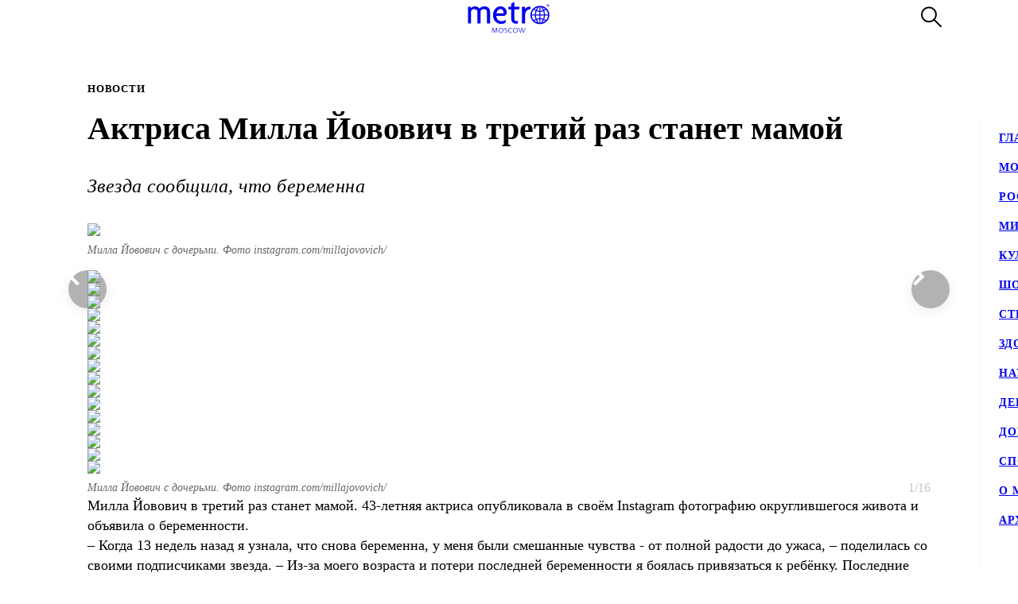

--- FILE ---
content_type: text/html; charset=utf-8
request_url: https://www.gazetametro.ru/legacy/articles/aktrisa-milla-jovovich-v-tretij-raz-stanet-mamoj-08-08-2019
body_size: 29653
content:
<!DOCTYPE html><html lang="ru" data-theme="light"><head><meta charSet="utf-8"/><meta name="application-name" content="Metro" class="jsx-4168463911"/><meta name="apple-mobile-web-app-title" content="Metro" class="jsx-4168463911"/><link rel="apple-touch-icon" href="/icons/android/android-launchericon-48-48.png" class="jsx-4168463911"/><link rel="apple-touch-icon" sizes="144x144" href="/icons/android/android-launchericon-144-144.png" class="jsx-4168463911"/><link rel="apple-touch-icon" sizes="192x192" href="/icons/android/android-launchericon-192-192.png" class="jsx-4168463911"/><link rel="manifest" href="/manifest.json" class="jsx-4168463911"/><meta name="viewport" content="initial-scale=1.0, width=device-width" class="jsx-4168463911"/><meta name="pmail-verification" content="b0f4091268c0013af96aca0a3a6eff02" class="jsx-4168463911"/><script type="application/ld+json" class="jsx-4168463911">{"@context":"http://www.schema.org","@type":"Organization","name":"Газета Metro","url":"https://www.gazetametro.ru/","sameAs":["https://t.me/gazetametro","https://ok.ru/gazetametro","https://vk.com/gazetametro"],"logo":"https://static.gazetametro.ru/res/id/metro-logo-black.png","description":"Metro — крупнейший международный бренд, который 26 лет ведёт свою историю на медиарынке. Начав свой путь в Стокгольме, Metro шагнул по мировым столицам, и Москва не стала исключением. Сейчас Metro является неотъемлемой частью жизни москвичей и гостей города и ежедневно знакомит своих читателей с самыми важными аспектами городской жизни. ","address":{"@type":"PostalAddress","streetAddress":"Москва, 5-я улица Ямского Поля, 7к2","addressLocality":"Москва","postalCode":"125040","addressCountry":"Россия"},"geo":{"@type":"GeoCoordinates","latitude":"55.785449","longitude":"37.583455"},"hasMap":"https://yandex.ru/maps/-/CCUONCc6hD","openingHours":"Mo, Tu, We, Th, Fr, Sa, Su -","contactPoint":{"@type":"ContactPoint","telephone":" +7 (495) 787-12-11","contactType":" Media"}}</script><title class="jsx-3260644321 jsx-2842275286">Актриса Милла Йовович в третий раз станет мамой</title><meta name="description" content="Актриса Милла Йовович в третий раз станет мамой"/><meta property="og:description" content="Актриса Милла Йовович в третий раз станет мамой"/><meta property="og:title" content="Актриса Милла Йовович в третий раз станет мамой"/><meta property="og:type" content="article"/><meta property="og:locale" content="ru_RU"/><meta property="og:site_name" content="Metro Москва"/><meta property="og:url" content="https://transfer.gazetametro.ru/articles/aktrisa-milla-jovovich-v-tretij-raz-stanet-mamoj-08-08-2019"/><meta property="og:image" content="https://storage.yandexcloud.net/stage01-metronews-transfer/media/20220618/08/23/858x540_7272b6d9_4v6i55tc.jpg"/><meta property="og:image:type" content="image/jpeg"/><meta property="og:article:author:first_name" content="Алёна Гудеменко" class="jsx-3260644321 jsx-2842275286"/><meta property="og:article:published_time" content="2019-08-08T10:23:00+03:00" class="jsx-3260644321 jsx-2842275286"/><meta property="og:article:modified_time" content="2022-06-18T08:23:38.419000+03:00" class="jsx-3260644321 jsx-2842275286"/><link rel="canonical" href="https://www.gazetametro.ru/legacy/articles/aktrisa-milla-jovovich-v-tretij-raz-stanet-mamoj-08-08-2019" class="jsx-3260644321 jsx-2842275286"/><link rel="alternate" media="(max-width: 534px)" href="https://www.gazetametro.ru/articles/aktrisa-milla-jovovich-v-tretij-raz-stanet-mamoj-08-08-2019" class="jsx-3260644321 jsx-2842275286"/><meta name="next-head-count" content="25"/><link rel="shortcut icon" href="/favicon.ico"/><link data-next-font="" rel="preconnect" href="/" crossorigin="anonymous"/><link rel="preload" href="https://cdn.www.gazetametro.ru/_next/static/css/c7abde10668052f4.css" as="style" crossorigin=""/><link rel="stylesheet" href="https://cdn.www.gazetametro.ru/_next/static/css/c7abde10668052f4.css" crossorigin="" data-n-g=""/><link rel="preload" href="https://cdn.www.gazetametro.ru/_next/static/css/d2255d163cd5b2e2.css" as="style" crossorigin=""/><link rel="stylesheet" href="https://cdn.www.gazetametro.ru/_next/static/css/d2255d163cd5b2e2.css" crossorigin="" data-n-p=""/><noscript data-n-css=""></noscript><script defer="" crossorigin="" nomodule="" src="https://cdn.www.gazetametro.ru/_next/static/chunks/polyfills-c67a75d1b6f99dc8.js"></script><script defer="" src="https://cdn.www.gazetametro.ru/_next/static/chunks/5708.7b1907faede2ee72.js" crossorigin=""></script><script defer="" src="https://cdn.www.gazetametro.ru/_next/static/chunks/5848.32a4610cc730ce36.js" crossorigin=""></script><script defer="" src="https://cdn.www.gazetametro.ru/_next/static/chunks/8542.50084b1eb2d9e752.js" crossorigin=""></script><script defer="" src="https://cdn.www.gazetametro.ru/_next/static/chunks/1191.541830ebe83539f8.js" crossorigin=""></script><script src="https://cdn.www.gazetametro.ru/_next/static/chunks/webpack-24375579e64679a3.js" defer="" crossorigin=""></script><script src="https://cdn.www.gazetametro.ru/_next/static/chunks/framework-13cd2985af38ac8a.js" defer="" crossorigin=""></script><script src="https://cdn.www.gazetametro.ru/_next/static/chunks/main-312bb7d676fee9da.js" defer="" crossorigin=""></script><script src="https://cdn.www.gazetametro.ru/_next/static/chunks/pages/_app-8ca297c50c264591.js" defer="" crossorigin=""></script><script src="https://cdn.www.gazetametro.ru/_next/static/chunks/2053-c2e04e3f9b5f8229.js" defer="" crossorigin=""></script><script src="https://cdn.www.gazetametro.ru/_next/static/chunks/9966-0bab0a4ffa51c590.js" defer="" crossorigin=""></script><script src="https://cdn.www.gazetametro.ru/_next/static/chunks/4612-1d1d5bb242d2ee03.js" defer="" crossorigin=""></script><script src="https://cdn.www.gazetametro.ru/_next/static/chunks/1554-a87c672270baaf7d.js" defer="" crossorigin=""></script><script src="https://cdn.www.gazetametro.ru/_next/static/chunks/pages/legacy/articles/%5Bid%5D-616f517fa7bb8e6f.js" defer="" crossorigin=""></script><script src="https://cdn.www.gazetametro.ru/_next/static/5LyhlpDxM9XP40bOgJJI-/_buildManifest.js" defer="" crossorigin=""></script><script src="https://cdn.www.gazetametro.ru/_next/static/5LyhlpDxM9XP40bOgJJI-/_ssgManifest.js" defer="" crossorigin=""></script><style id="__jsx-2852956706">.burger.jsx-2852956706{display:-webkit-box;display:-webkit-flex;display:-ms-flexbox;display:flex;-webkit-flex-direction:column;-ms-flex-direction:column;flex-direction:column;-webkit-box-pack:justify;-webkit-justify-content:space-between;-ms-flex-pack:justify;justify-content:space-between;position:relative;width:23px;height:18px;cursor:pointer;-webkit-tap-highlight-color:transparent;}@media (min-width:534px){.burger.jsx-2852956706{width:30px;height:22px;}}.burger__item.jsx-2852956706{position:absolute;width:100%;height:2px;border-radius:10px;-webkit-transition:all 0.2s ease;transition:all 0.2s ease;-webkit-transform-origin:center;-ms-transform-origin:center;transform-origin:center;background-color:var(--burger-background-color);}.burger__item.jsx-2852956706:first-child{top:0;}.burger__item.jsx-2852956706:last-child{bottom:0;}.burger__item-first.jsx-2852956706{-webkit-transform:rotate(45deg);-ms-transform:rotate(45deg);transform:rotate(45deg);margin-top:0;position:absolute;top:calc(50% - 1px) !important;}.burger__item-second.jsx-2852956706{width:80%;position:absolute;left:0;top:calc(50% - 1px);}.burger__item-third.jsx-2852956706{-webkit-transform:rotate(-45deg);-ms-transform:rotate(-45deg);transform:rotate(-45deg);position:absolute;bottom:calc(50% - 1px) !important;}.burger__item--closed.jsx-2852956706{width:0;}</style><style id="__jsx-1626067004">.burger__item-second.jsx-1626067004{-webkit-transform:none;-ms-transform:none;transform:none;left:0;}</style><style id="__jsx-846485770">.UMenu.jsx-846485770{display:-webkit-box;display:-webkit-flex;display:-ms-flexbox;display:flex;-webkit-align-items:center;-webkit-box-align:center;-ms-flex-align:center;align-items:center;padding:0;margin:0;background:none;border:none;cursor:pointer;}.UMenu.jsx-846485770:hover .burger__item{background-color:#797c7a;}.UMenu.jsx-846485770:hover>*.jsx-846485770{color:#797c7a;}.UMenu__text.jsx-846485770{-webkit-transition:color 200ms;transition:color 200ms;font-style:normal;font-weight:700;font-size:16px;margin-left:19px;display:none;}@media (min-width:1366px){.UMenu__text.jsx-846485770{display:block;}}</style><style id="__jsx-2751812453">.USearch.jsx-2751812453{display:-webkit-box;display:-webkit-flex;display:-ms-flexbox;display:flex;-webkit-box-pack:justify;-webkit-justify-content:space-between;-ms-flex-pack:justify;justify-content:space-between;-webkit-align-items:center;-webkit-box-align:center;-ms-flex-align:center;align-items:center;padding:0;margin:0;background:none;border:none;cursor:pointer;}.USearch.jsx-2751812453 svg{height:auto;width:20px;}@media (min-width:534px){.USearch.jsx-2751812453 svg{width:26px;}}.USearch__text.jsx-2751812453{margin-left:15px;font-style:normal;font-weight:700;font-size:16px;}</style><style id="__jsx-3043536224">.USocials.jsx-3043536224{display:-webkit-box;display:-webkit-flex;display:-ms-flexbox;display:flex;width:100%;}.USocials__icon.jsx-3043536224 a{display:block;height:40px;width:40px;}@media (min-width:820px){.USocials__icon.jsx-3043536224 a{height:32px;width:32px;}}.USocials__icon.jsx-3043536224+.USocials__icon.jsx-3043536224{margin-left:12px;}@media (min-width:820px){.USocials__icon.jsx-3043536224+.USocials__icon.jsx-3043536224{margin-left:8px;}}.USocials__icon.jsx-3043536224 svg{width:100%;height:100%;}.USocials__icon.jsx-3043536224 svg:hover>rect{fill:var(--social-svg-background-color-hover);}.USocials__icon.jsx-3043536224 svg rect{fill:var(--interactive-element-background-color);}.USocials__icon.jsx-3043536224 svg path{-webkit-transition:fill 200ms;transition:fill 200ms;fill:var(--social-svg-color);}</style><style id="__jsx-209896667">.Search-enter{-webkit-transform:translateY(-100%);-ms-transform:translateY(-100%);transform:translateY(-100%);}.Search-enter-active{-webkit-transform:translateY(0);-ms-transform:translateY(0);transform:translateY(0);-webkit-transition:-webkit-transform 200ms;-webkit-transition:transform 200ms;transition:transform 200ms;}.Search-exit{-webkit-transform:translateY(0);-ms-transform:translateY(0);transform:translateY(0);}.Search-exit-active{-webkit-transform:translateY(-100%);-ms-transform:translateY(-100%);transform:translateY(-100%);-webkit-transition:-webkit-transform 200ms;-webkit-transition:transform 200ms;transition:transform 200ms;}div.USpinnerLoader.search-spinner{top:30vh;}@media (min-width:820px){div.USpinnerLoader.search-spinner{top:50vh;}}.SHeader.jsx-209896667 .SHeader__logo-item{height:32px;width:auto;}@media (min-width:534px){.SHeader.jsx-209896667 .SHeader__logo-item{height:40px;}}.SHeader__main.jsx-209896667{height:var(--header-height);background-color:var(--background-color-header);position:relative;padding:8px 16px;z-index:2;display:-webkit-box;display:-webkit-flex;display:-ms-flexbox;display:flex;-webkit-align-items:center;-webkit-box-align:center;-ms-flex-align:center;align-items:center;border-bottom:1px solid var(--section-divider-color);}@media (min-width:534px){.SHeader__main.jsx-209896667{display:-webkit-box;display:-webkit-flex;display:-ms-flexbox;display:flex;-webkit-align-items:center;-webkit-box-align:center;-ms-flex-align:center;align-items:center;-webkit-flex-direction:row;-ms-flex-direction:row;flex-direction:row;padding:10px 24px;}}@media (min-width:1112px){.SHeader__burger.jsx-209896667{display:none;}}@media (min-width:1112px){.SHeader__overlay.jsx-209896667{position:fixed;left:0;right:0;bottom:0;-webkit-transition:background-color 0.4s,top 0s 0.4s;transition:background-color 0.4s,top 0s 0.4s;}}.SHeader__dropdown.jsx-209896667{position:fixed;height:calc(100% - var(--header-height));display:-webkit-box;display:-webkit-flex;display:-ms-flexbox;display:flex;-webkit-flex-direction:column;-ms-flex-direction:column;flex-direction:column;-webkit-box-pack:justify;-webkit-justify-content:space-between;-ms-flex-pack:justify;justify-content:space-between;padding:18px 24px 24px;margin-top:var(--header-height);top:calc(-100% + var(--header-height));left:0;right:0;bottom:0;z-index:1;background-color:var(--background-color);-webkit-transition:-webkit-transform 0.4s;-webkit-transition:transform 0.4s;transition:transform 0.4s;}@media (min-width:1112px){.SHeader__dropdown.jsx-209896667{box-shadow:0px 4px 4px rgba(0,0,0,0.05);margin-top:0;display:block;position:fixed;-webkit-box-pack:justify;-webkit-justify-content:space-between;-ms-flex-pack:justify;justify-content:space-between;height:auto;top:calc(var(--header-height) + 1px);left:unset;right:-320px;width:320px;box-shadow:0px 4px 4px rgba(0,0,0,0.05);}}.SHeader__content.jsx-209896667{position:relative;display:-webkit-box;display:-webkit-flex;display:-ms-flexbox;display:flex;gap:24px;-webkit-box-pack:justify;-webkit-justify-content:space-between;-ms-flex-pack:justify;justify-content:space-between;-webkit-flex-direction:column;-ms-flex-direction:column;flex-direction:column;height:100%;}.SHeader__content-divider.jsx-209896667{-webkit-flex:0 0 2px;-ms-flex:0 0 2px;flex:0 0 2px;background-color:var(--frame-border-color);}@media (min-width:1112px){.SHeader__content-divider.jsx-209896667{display:none;}}.SHeader__content-footer.jsx-209896667{display:-webkit-box;display:-webkit-flex;display:-ms-flexbox;display:flex;-webkit-align-items:center;-webkit-box-align:center;-ms-flex-align:center;align-items:center;-webkit-box-pack:justify;-webkit-justify-content:space-between;-ms-flex-pack:justify;justify-content:space-between;}.SHeader__content-footer_search.jsx-209896667{display:-webkit-box;display:-webkit-flex;display:-ms-flexbox;display:flex;-webkit-box-pack:center;-webkit-justify-content:center;-ms-flex-pack:center;justify-content:center;border:1px #dddddd solid;border-radius:8px;height:40px;width:40px;-webkit-flex-shrink:0;-ms-flex-negative:0;flex-shrink:0;}@media (min-width:820px){.SHeader__content-footer_search.jsx-209896667{display:none;}}.SHeader__links.jsx-209896667{display:-webkit-box;display:-webkit-flex;display:-ms-flexbox;display:flex;-webkit-box-pack:center;-webkit-justify-content:center;-ms-flex-pack:center;justify-content:center;-webkit-flex-direction:column;-ms-flex-direction:column;flex-direction:column;overflow:auto;-webkit-scrollbar-width:0;-moz-scrollbar-width:0;-ms-scrollbar-width:0;scrollbar-width:0;font-weight:700;font-style:normal;-webkit-letter-spacing:0.06em;-moz-letter-spacing:0.06em;-ms-letter-spacing:0.06em;letter-spacing:0.06em;font-size:18px;line-height:140%;-webkit-text-decoration:none;text-decoration:none;text-transform:uppercase;}@media (min-width:1112px){.SHeader__links.jsx-209896667{-webkit-box-pack:start;-webkit-justify-content:flex-start;-ms-flex-pack:start;justify-content:flex-start;text-align:start;font-size:14px;}}.SHeader__links-wrapper.jsx-209896667{height:100%;overflow:auto;position:relative;}.SHeader__links-wrapper.jsx-209896667::before{content:"";position:absolute;height:200px;left:0;right:0;bottom:0px;opacity:1;-webkit-transition:opacity 0.3s ease;transition:opacity 0.3s ease;pointer-events:none;background:var(--menu-gradient-social);}.SHeader__links.jsx-209896667>a{-webkit-transition:color 200ms;transition:color 200ms;}.SHeader__links.jsx-209896667>a+a{margin-top:18px;}@media (min-width:1112px){.SHeader__links.jsx-209896667>a:hover{color:#797c7a;}}.SHeader__logo.jsx-209896667{position:absolute;left:50%;top:50%;-webkit-transform:translate(-50%,-50%);-ms-transform:translate(-50%,-50%);transform:translate(-50%,-50%);display:-webkit-box;display:-webkit-flex;display:-ms-flexbox;display:flex;-webkit-align-items:center;-webkit-box-align:center;-ms-flex-align:center;align-items:center;-webkit-box-pack:center;-webkit-justify-content:center;-ms-flex-pack:center;justify-content:center;cursor:pointer;-webkit-tap-highlight-color:transparent;}.SHeader__logo.jsx-209896667>a{display:-webkit-box;display:-webkit-flex;display:-ms-flexbox;display:flex;}.SHeader__block.jsx-209896667{display:-webkit-inline-box;display:-webkit-inline-flex;display:-ms-inline-flexbox;display:inline-flex;-webkit-flex:1;-ms-flex:1;flex:1;-webkit-align-items:stretch;-webkit-box-align:stretch;-ms-flex-align:stretch;align-items:stretch;-webkit-box-pack:end;-webkit-justify-content:flex-end;-ms-flex-pack:end;justify-content:flex-end;}@media (min-width:1112px){.SHeader__block.jsx-209896667{height:100%;-webkit-box-flex:1;-webkit-flex-grow:1;-ms-flex-positive:1;flex-grow:1;}}@media (min-width:1112px){.SHeader__category.jsx-209896667{display:-webkit-box;display:-webkit-flex;display:-ms-flexbox;display:flex;-webkit-flex-wrap:wrap;-ms-flex-wrap:wrap;flex-wrap:wrap;-webkit-align-items:center;-webkit-box-align:center;-ms-flex-align:center;align-items:center;-webkit-align-content:stretch;-ms-flex-line-pack:stretch;align-content:stretch;margin-left:auto;}}.SHeader__category-sm.jsx-209896667{display:-webkit-box;display:-webkit-flex;display:-ms-flexbox;display:flex;-webkit-flex-direction:column;-ms-flex-direction:column;flex-direction:column;}.SHeader__category-sm.jsx-209896667::after{content:"";background:#007f3e;width:60px;height:2px;margin:18px 0;}@media (min-width:1112px){.SHeader__category-sm.jsx-209896667::after{display:none;}}@media (min-width:1112px){.SHeader__category-sm.jsx-209896667{display:none;}}.SHeader__category.jsx-209896667>a{text-transform:uppercase;-webkit-transition:color 200ms;transition:color 200ms;}@media (min-width:1112px){.SHeader__category.jsx-209896667>a{font-weight:700;font-style:normal;font-size:16px;-webkit-letter-spacing:0.06em;-moz-letter-spacing:0.06em;-ms-letter-spacing:0.06em;letter-spacing:0.06em;-webkit-text-decoration:none;text-decoration:none;line-height:22px;padding:0 30px;}.SHeader__category.jsx-209896667>a:hover{color:#797c7a;}.SHeader__category.jsx-209896667>a svg{position:absolute;top:50%;-webkit-transform:translate(0,-50%);-ms-transform:translate(0,-50%);transform:translate(0,-50%);margin-left:8px;}}@media (min-width:1366px){.SHeader__category.jsx-209896667>a{padding:0 40px;}}@media (min-width:820px){.SHeader__buttons.jsx-209896667{display:-webkit-box;display:-webkit-flex;display:-ms-flexbox;display:flex;-webkit-align-items:center;-webkit-box-align:center;-ms-flex-align:center;align-items:center;-webkit-flex-direction:row-reverse;-ms-flex-direction:row-reverse;flex-direction:row-reverse;-webkit-flex-shrink:0;-ms-flex-negative:0;flex-shrink:0;}}@media (min-width:1112px){.SHeader__buttons.jsx-209896667{margin-left:auto;}}.SHeader__buttons-smartflow.jsx-209896667{height:20px;}@media (min-width:820px){.SHeader__buttons-smartflow.jsx-209896667{height:26px;}}.SHeader__buttons-smartflow.jsx-209896667 svg{height:auto;width:20px;}@media (min-width:820px){.SHeader__buttons-smartflow.jsx-209896667 svg{width:26px;}}.SHeader__buttons-search.jsx-209896667,.SHeader__buttons-smartflow.jsx-209896667{display:none;}@media (min-width:820px){.SHeader__buttons-search.jsx-209896667,.SHeader__buttons-smartflow.jsx-209896667{display:block;margin-right:42px;margin-top:-2px;}}.SHeader__buttons-search.jsx-209896667 path,.SHeader__buttons-smartflow.jsx-209896667 path{-webkit-transition:fill,stroke 200ms;transition:fill,stroke 200ms;}.SHeader__buttons-search.jsx-209896667 svg:hover>*,.SHeader__buttons-smartflow.jsx-209896667 svg:hover>*{stroke:#797c7a;}@media (min-width:1112px){.SHeader__search.jsx-209896667{margin-left:40px;}}.link-active{color:#007f3e;}</style><style id="__jsx-4204986299">body{overflow:unset;}.LMain__content{visibility:initial;}.SHeader__dropdown.jsx-4204986299{-webkit-transform:translateY(0);-ms-transform:translateY(0);transform:translateY(0);}@media (min-width:1112px){.SHeader__dropdown.jsx-4204986299{-webkit-transform:translateX(0);-ms-transform:translateX(0);transform:translateX(0);border:none;}}@media (min-width:1112px){.SHeader__overlay.jsx-4204986299{background-color:transparent;top:-999999999px;;}}</style><style id="__jsx-3898050041">.ArticlePage#aktrisa-milla-jovovich-v-tretij-raz-stanet-mamoj-08-08-2019{--accent-color:var(--accent-color-default) !important;--accent-color-markup:var(--accent-color-default-markup) !important;}</style><style id="__jsx-1417139273">.h5.jsx-1417139273{padding:0;margin:0;font-weight:700;font-style:normal;-webkit-letter-spacing:0.06em;-moz-letter-spacing:0.06em;-ms-letter-spacing:0.06em;letter-spacing:0.06em;}</style><style id="__jsx-1638379923">.h1.jsx-1638379923{padding:0;margin:0;font-weight:300;font-style:normal;line-height:128%;font-weight:700;}@media (min-width:375px){.h1.jsx-1638379923{font-size:calc(24px + 10 * (100vw - 375px) / 159);}}@media (min-width:534px){.h1.jsx-1638379923{font-size:calc(34px + 6 * (100vw - 534px) / 286);}}@media (min-width:820px){.h1.jsx-1638379923{font-size:40px;}}.h1.jsx-1638379923 b.jsx-1638379923,.h1.jsx-1638379923 strong.jsx-1638379923{font-weight:700;font-style:normal;}</style><style id="__jsx-2890851432">.WLead.jsx-2890851432{font-weight:300;font-family:"CorpidSemiCondensed";font-weight:300;font-style:italic;font-family:"CorpidOT" !important;}@media (min-width:375px){.WLead.jsx-2890851432{font-size:calc(18px + 6 * (100vw - 375px) / 159);}}@media (min-width:534px){.WLead.jsx-2890851432{font-size:calc(24px + 0 * (100vw - 534px) / 286);}}@media (min-width:820px){.WLead.jsx-2890851432{font-size:24px;}}@media (min-width:375px){.WLead.jsx-2890851432{line-height:130%;}}@media (min-width:534px){.WLead.jsx-2890851432{line-height:136%;}}@media (min-width:820px){.WLead.jsx-2890851432{line-height:144%;}}@media (min-width:375px){.WLead.jsx-2890851432{-webkit-letter-spacing:0.02em;-moz-letter-spacing:0.02em;-ms-letter-spacing:0.02em;letter-spacing:0.02em;}}@media (min-width:534px){.WLead.jsx-2890851432{-webkit-letter-spacing:-0.02em;-moz-letter-spacing:-0.02em;-ms-letter-spacing:-0.02em;letter-spacing:-0.02em;}}@media (min-width:820px){.WLead.jsx-2890851432{-webkit-letter-spacing:0;-moz-letter-spacing:0;-ms-letter-spacing:0;letter-spacing:0;}}@media (min-width:534px){.WLead.jsx-2890851432{-webkit-letter-spacing:0.02em;-moz-letter-spacing:0.02em;-ms-letter-spacing:0.02em;letter-spacing:0.02em;}}</style><style id="__jsx-2800430582">.UImageWithFallback{font-size:0;}</style><style id="__jsx-218238456">.WRenditions__img{max-width:100%;width:100%;position:relative;cursor:pointer;-webkit-tap-highlight-color:transparent;}.WRenditions.jsx-218238456{display:-webkit-box;display:-webkit-flex;display:-ms-flexbox;display:flex;-webkit-flex:1 0 auto;-ms-flex:1 0 auto;flex:1 0 auto;position:relative;}.WRenditions.jsx-218238456 .UImageWithFallback{width: 100%; height: auto;;}.WRenditions.jsx-218238456 .WRenditions__img{position:initial !important;}.WRenditions.horizontal.jsx-218238456{width:100%;height:auto;}.WRenditions.blur.jsx-218238456{position:initial;}@media only screen and (max-aspect-ratio:0.686){.WRenditions.blur.jsx-218238456{-webkit-box-flex:1 !important;-webkit-flex-grow:1 !important;-ms-flex-positive:1 !important;flex-grow:1 !important;}}.WRenditions__wrapper.jsx-218238456{display:-webkit-box;display:-webkit-flex;display:-ms-flexbox;display:flex;-webkit-box-flex:1;-webkit-flex-grow:1;-ms-flex-positive:1;flex-grow:1;position:relative;z-index:2;}@media only screen and (min-aspect-ratio:0.687){.WRenditions__wrapper.blur.jsx-218238456{padding:16px 0;}}@media (min-width:820px){.WRenditions__wrapper.jsx-218238456>img,.UImageWithFallback{border-radius:12px;}}.WRenditions__background.jsx-218238456{position:absolute;z-index:-1;width:100%;height:100%;left:0;top:0;}.WRenditions__background.jsx-218238456 img{object-fit:fill;-webkit-filter:blur(32px);filter:blur(32px);}.WRenditions__mobile.jsx-218238456{display:-webkit-box;display:-webkit-flex;display:-ms-flexbox;display:flex;}@media (min-width:534px){.WRenditions__mobile.jsx-218238456{display:none;}}.WRenditions__square.jsx-218238456{display:none;}@media (min-width:534px){.WRenditions__square.jsx-218238456{display:-webkit-box;display:-webkit-flex;display:-ms-flexbox;display:flex;}}@media (min-width:1112px){.WRenditions__square.jsx-218238456{display:none;}}.WRenditions__standard.jsx-218238456{display:none;}@media (min-width:1112px){.WRenditions__standard.jsx-218238456{display:-webkit-box;display:-webkit-flex;display:-ms-flexbox;display:flex;}}</style><style id="__jsx-227867329">.UCaption.jsx-227867329{position:relative;display:-webkit-box;display:-webkit-flex;display:-ms-flexbox;display:flex;-webkit-flex-direction:column;-ms-flex-direction:column;flex-direction:column;}.UCaption__wrapper.jsx-227867329{position:relative;display:-webkit-box;display:-webkit-flex;display:-ms-flexbox;display:flex;}.UCaption__title.jsx-227867329{opacity:0.6;line-height:140%;font-weight:300;font-weight:300;font-style:italic;}@media (min-width:375px){.UCaption__title.jsx-227867329{font-size:calc(14px + 6 * (100vw - 375px) / 159);}}@media (min-width:534px){.UCaption__title.jsx-227867329{font-size:calc(20px + -6 * (100vw - 534px) / 286);}}@media (min-width:820px){.UCaption__title.jsx-227867329{font-size:14px;}}@media (min-width:375px){.UCaption__title.jsx-227867329{-webkit-letter-spacing:0;-moz-letter-spacing:0;-ms-letter-spacing:0;letter-spacing:0;}}@media (min-width:534px){.UCaption__title.jsx-227867329{-webkit-letter-spacing:-0.01em;-moz-letter-spacing:-0.01em;-ms-letter-spacing:-0.01em;letter-spacing:-0.01em;}}@media (min-width:820px){.UCaption__title.jsx-227867329{-webkit-letter-spacing:0;-moz-letter-spacing:0;-ms-letter-spacing:0;letter-spacing:0;}}@media (min-width:100px){.UCaption__title.jsx-227867329{margin-top:4vw;}}@media (min-width:375px){.UCaption__title.jsx-227867329{margin-top:2.1333333333vw;}}@media (min-width:534px){.UCaption__title.jsx-227867329{margin-top:2.9962546816vw;}}@media (min-width:820px){.UCaption__title.jsx-227867329{margin-top:8px;}}@media (min-width:1112px){.UCaption__title.jsx-227867329{margin-top:8px;}}.UCaption__subtitle.jsx-227867329{position:absolute;z-index:3;color:rgb(255,255,255);text-shadow:0 0 10px black;line-height:140%;font-weight:300;font-weight:300;font-style:normal;}@media (min-width:375px){.UCaption__subtitle.jsx-227867329{font-size:calc(14px + 6 * (100vw - 375px) / 159);}}@media (min-width:534px){.UCaption__subtitle.jsx-227867329{font-size:calc(20px + -6 * (100vw - 534px) / 286);}}@media (min-width:820px){.UCaption__subtitle.jsx-227867329{font-size:14px;}}@media (min-width:375px){.UCaption__subtitle.jsx-227867329{-webkit-letter-spacing:0;-moz-letter-spacing:0;-ms-letter-spacing:0;letter-spacing:0;}}@media (min-width:534px){.UCaption__subtitle.jsx-227867329{-webkit-letter-spacing:-0.01em;-moz-letter-spacing:-0.01em;-ms-letter-spacing:-0.01em;letter-spacing:-0.01em;}}@media (min-width:820px){.UCaption__subtitle.jsx-227867329{-webkit-letter-spacing:0;-moz-letter-spacing:0;-ms-letter-spacing:0;letter-spacing:0;}}@media (min-width:375px){.UCaption__subtitle.jsx-227867329{top:calc(8px + 2 * (100vw - 375px) / 159);right:calc(8px + 2 * (100vw - 375px) / 159);font-size:8px;}}@media (min-width:534px){.UCaption__subtitle.jsx-227867329{top:calc(10px + 8 * (100vw - 534px) / 286);right:calc(10px + 8 * (100vw - 534px) / 286);}}@media (min-width:820px){.UCaption__subtitle.jsx-227867329{top:8px;right:8px;}}</style><style id="__jsx-1021259108">.USlider__wrapper.jsx-1021259108{overflow:hidden;-webkit-box-flex:1;-webkit-flex-grow:1;-ms-flex-positive:1;flex-grow:1;padding:1px;}.USlider__wrapper.jsx-1021259108 .swiper-container{width:100%;overflow:visible;}.USlider__wrapper.jsx-1021259108 .swiper-slide{display:-webkit-box;display:-webkit-flex;display:-ms-flexbox;display:flex;-webkit-box-pack:center;-webkit-justify-content:center;-ms-flex-pack:center;justify-content:center;height:auto;touch-action:manipulation;}.USlider__wrapper.jsx-1021259108 .swiper-pagination{position:static;}@media (min-width:534px){.USlider__wrapper.jsx-1021259108 .swiper-pagination{display:none;}}.USlider__wrapper.jsx-1021259108 .swiper-pagination-bullet{display:inline-block;width:10px;height:2px;margin:0 5px;border-radius:0 10px 10px 0;background:rgb(166,166,166);}.USlider__control.jsx-1021259108{display:none;}@media (min-width:1113px){.USlider__control.jsx-1021259108{position:absolute;top:0;bottom:0;left:0;right:0;display:-webkit-box;display:-webkit-flex;display:-ms-flexbox;display:flex;-webkit-box-pack:justify;-webkit-justify-content:space-between;-ms-flex-pack:justify;justify-content:space-between;}}.USlider__control.jsx-1021259108 .swiper-button-prev{left:-24px;}.USlider__control.jsx-1021259108 .swiper-button-next{right:-24px;}.USlider__control.jsx-1021259108 .swiper-button{position:absolute;z-index:1;width:48px;height:48px;-webkit-transform:translateY(0);-ms-transform:translateY(0);transform:translateY(0);background-color:rgba(0,0,0,0.3);box-shadow:0px 4px 16px rgba(0,0,0,0.08);-webkit-transition:background-color 200ms;transition:background-color 200ms;-webkit-tap-highlight-color:transparent;}.USlider__control.jsx-1021259108 .swiper-button::after{content:"";display:none;}.USlider__control.jsx-1021259108 .swiper-button:hover{background-color:rgba(0,0,0,0.6);}.USlider__control.jsx-1021259108 .swiper-button-disabled{display:none;}.USlider__control.jsx-1021259108 .arrow.jsx-1021259108{display:inline-block;padding:6px;border:solid #fff;border-width:0 4px 4px 0;position:relative;}.USlider__control.jsx-1021259108 .arrow-left.jsx-1021259108{-webkit-transform:rotate(135deg);-ms-transform:rotate(135deg);transform:rotate(135deg);right:-3px;}.USlider__control.jsx-1021259108 .arrow-right.jsx-1021259108{-webkit-transform:rotate(-45deg);-ms-transform:rotate(-45deg);transform:rotate(-45deg);left:-3px;}</style><style id="__jsx-4251097214">.USlider__control.jsx-4251097214 .swiper-button{border-radius:100px;}</style><style id="__jsx-1127596517">.WSlider.jsx-1127596517 .UCaption{width:100%;}.WSlider.jsx-1127596517 .UCaption{width:100%;}.WSlider__counter.jsx-1127596517{display:none;font-style:normal;font-weight:300;font-size:16px;line-height:130%;color:#9b9b9b;margin-left:auto;}@media (min-width:820px){.WSlider__counter.jsx-1127596517{display:-webkit-box;display:-webkit-flex;display:-ms-flexbox;display:flex;-webkit-flex-shrink:0;-ms-flex-negative:0;flex-shrink:0;}}.WSlider__title.jsx-1127596517{display:-webkit-box;display:-webkit-flex;display:-ms-flexbox;display:flex;}.WSlider.jsx-1127596517 .SliderCopyright.jsx-1127596517{position:absolute;z-index:3;color:rgb(255,255,255);text-shadow:0px 0px 12px #000000;line-height:140%;font-weight:300;}@media (min-width:375px){.WSlider.jsx-1127596517 .SliderCopyright.jsx-1127596517{font-size:calc(14px + 6 * (100vw - 375px) / 159);}}@media (min-width:534px){.WSlider.jsx-1127596517 .SliderCopyright.jsx-1127596517{font-size:calc(20px + -6 * (100vw - 534px) / 286);}}@media (min-width:820px){.WSlider.jsx-1127596517 .SliderCopyright.jsx-1127596517{font-size:14px;}}@media (min-width:375px){.WSlider.jsx-1127596517 .SliderCopyright.jsx-1127596517{-webkit-letter-spacing:0;-moz-letter-spacing:0;-ms-letter-spacing:0;letter-spacing:0;}}@media (min-width:534px){.WSlider.jsx-1127596517 .SliderCopyright.jsx-1127596517{-webkit-letter-spacing:-0.01em;-moz-letter-spacing:-0.01em;-ms-letter-spacing:-0.01em;letter-spacing:-0.01em;}}@media (min-width:820px){.WSlider.jsx-1127596517 .SliderCopyright.jsx-1127596517{-webkit-letter-spacing:0;-moz-letter-spacing:0;-ms-letter-spacing:0;letter-spacing:0;}}@media (min-width:375px){.WSlider.jsx-1127596517 .SliderCopyright.jsx-1127596517{font-size:calc(8px + 0 * (100vw - 375px) / 159);top:8px;right:2.1333333333vw;}}@media (min-width:534px){.WSlider.jsx-1127596517 .SliderCopyright.jsx-1127596517{font-size:calc(8px + 4 * (100vw - 534px) / 286);top:10px;right:1.872659176vw;}}@media (min-width:820px){.WSlider.jsx-1127596517 .SliderCopyright.jsx-1127596517{font-size:12px;top:12px;right:12px;}}@media (min-width:1112px){.WSlider.jsx-1127596517 .SliderCopyright.jsx-1127596517{top:8px;}}</style><style id="__jsx-1029510481">.WSlider.jsx-1029510481 .UCaption .UCaption__subtitle{margin-top:4px;}@media (min-width:820px){.WSlider.jsx-1029510481 .UCaption .UCaption__subtitle{margin-top:4px;margin-right:0;}}</style><style id="__jsx-2711293717">.WBodyParser__slider.jsx-2711293717{clear:both;position:relative;border-radius:12px;}@media (min-width:100px){.WBodyParser__slider.jsx-2711293717{margin-top:16vw;}}@media (min-width:375px){.WBodyParser__slider.jsx-2711293717{margin-top:6.4vw;}}@media (min-width:534px){.WBodyParser__slider.jsx-2711293717{margin-top:5.9925093633vw;}}@media (min-width:820px){.WBodyParser__slider.jsx-2711293717{margin-top:var(--spacing-s);}}.WBodyParser__slider.jsx-2711293717 .USlider__wrapper{margin-left:calc(var(--spacing-mobile-container) * -1 * 1);margin-right:calc(var(--spacing-mobile-container) * -1 * 1);padding:0;}@media (min-width:820px){.WBodyParser__slider.jsx-2711293717 .USlider__wrapper{margin-left:inherit;margin-right:inherit;}}@media (min-width:820px){.WBodyParser__slider.jsx-2711293717 .USlider__wrapper{padding:inherit;}}@media (min-width:534px){.WBodyParser__slider.jsx-2711293717{margin-top:20px;}}.WBodyParser__slider.jsx-2711293717 .swiper-slide{margin-right:8px;width:85%;}.WBodyParser__slider.jsx-2711293717 .swiper-slide .WRenditions::after{content:"";position:absolute;top:0;left:0;width:100%;height:100%;background-color:rgba(0,0,0,0.03);pointer-events:none;z-index:2;}.WBodyParser__slider.jsx-2711293717 .swiper-slide .UCaption__subtitle{text-shadow:0 0 12px #b3b3b3;}@media (min-width:534px){.WBodyParser__slider.jsx-2711293717 .swiper-slide{margin-right:16px;}}@media (min-width:1113px){.WBodyParser__slider.jsx-2711293717 .swiper-slide{width:100%;}.WBodyParser__slider.jsx-2711293717 .swiper-slide .WRenditions::after{content:none;}.WBodyParser__slider.jsx-2711293717 .swiper-slide .UCaption__subtitle{text-shadow:0 0 5px #b0b0b0;}}.WBodyParser__slider.jsx-2711293717 .swiper-slide:nth-last-of-type(1){margin-right:0;}</style><style id="__jsx-189424245">@charset "UTF-8";.WWysiwyg :global(.tiktok-embed){padding:0;margin:0;max-width:100%;}.WWysiwyg>*:first-child{margin-top:0;}.WWysiwyg p,.WWysiwyg b,.WWysiwyg s,.WWysiwyg u,.WWysiwyg a,.WWysiwyg i,.WWysiwyg blockquote,.WWysiwyg table{margin:0;padding:0;font-weight:300;font-family:"CorpidSemiCondensed";}@media (min-width:375px){.WWysiwyg p,.WWysiwyg b,.WWysiwyg s,.WWysiwyg u,.WWysiwyg a,.WWysiwyg i,.WWysiwyg blockquote,.WWysiwyg table{font-size:calc(18px + 6 * (100vw - 375px) / 159);}}@media (min-width:534px){.WWysiwyg p,.WWysiwyg b,.WWysiwyg s,.WWysiwyg u,.WWysiwyg a,.WWysiwyg i,.WWysiwyg blockquote,.WWysiwyg table{font-size:calc(24px + -6 * (100vw - 534px) / 286);}}@media (min-width:820px){.WWysiwyg p,.WWysiwyg b,.WWysiwyg s,.WWysiwyg u,.WWysiwyg a,.WWysiwyg i,.WWysiwyg blockquote,.WWysiwyg table{font-size:18px;}}@media (min-width:375px){.WWysiwyg p,.WWysiwyg b,.WWysiwyg s,.WWysiwyg u,.WWysiwyg a,.WWysiwyg i,.WWysiwyg blockquote,.WWysiwyg table{line-height:130%;}}@media (min-width:534px){.WWysiwyg p,.WWysiwyg b,.WWysiwyg s,.WWysiwyg u,.WWysiwyg a,.WWysiwyg i,.WWysiwyg blockquote,.WWysiwyg table{line-height:136%;}}@media (min-width:820px){.WWysiwyg p,.WWysiwyg b,.WWysiwyg s,.WWysiwyg u,.WWysiwyg a,.WWysiwyg i,.WWysiwyg blockquote,.WWysiwyg table{line-height:144%;}}@media (min-width:375px){.WWysiwyg p,.WWysiwyg b,.WWysiwyg s,.WWysiwyg u,.WWysiwyg a,.WWysiwyg i,.WWysiwyg blockquote,.WWysiwyg table{-webkit-letter-spacing:0.02em;-moz-letter-spacing:0.02em;-ms-letter-spacing:0.02em;letter-spacing:0.02em;}}@media (min-width:534px){.WWysiwyg p,.WWysiwyg b,.WWysiwyg s,.WWysiwyg u,.WWysiwyg a,.WWysiwyg i,.WWysiwyg blockquote,.WWysiwyg table{-webkit-letter-spacing:-0.02em;-moz-letter-spacing:-0.02em;-ms-letter-spacing:-0.02em;letter-spacing:-0.02em;}}@media (min-width:820px){.WWysiwyg p,.WWysiwyg b,.WWysiwyg s,.WWysiwyg u,.WWysiwyg a,.WWysiwyg i,.WWysiwyg blockquote,.WWysiwyg table{-webkit-letter-spacing:0;-moz-letter-spacing:0;-ms-letter-spacing:0;letter-spacing:0;}}.WWysiwyg s,.WWysiwyg u,.WWysiwyg a,.WWysiwyg sub,.WWysiwyg sup,.WWysiwyg table{font-style:normal;font-weight:300;}.WWysiwyg p{display:block;margin-top:12px;-webkit-letter-spacing:-0.02em;-moz-letter-spacing:-0.02em;-ms-letter-spacing:-0.02em;letter-spacing:-0.02em;font-weight:300;font-family:"CorpidSemiCondensed";}@media (min-width:375px){.WWysiwyg p{font-size:calc(18px + 6 * (100vw - 375px) / 159);}}@media (min-width:534px){.WWysiwyg p{font-size:calc(24px + -6 * (100vw - 534px) / 286);}}@media (min-width:820px){.WWysiwyg p{font-size:18px;}}@media (min-width:375px){.WWysiwyg p{line-height:130%;}}@media (min-width:534px){.WWysiwyg p{line-height:136%;}}@media (min-width:820px){.WWysiwyg p{line-height:144%;}}@media (min-width:375px){.WWysiwyg p{-webkit-letter-spacing:0.02em;-moz-letter-spacing:0.02em;-ms-letter-spacing:0.02em;letter-spacing:0.02em;}}@media (min-width:534px){.WWysiwyg p{-webkit-letter-spacing:-0.02em;-moz-letter-spacing:-0.02em;-ms-letter-spacing:-0.02em;letter-spacing:-0.02em;}}@media (min-width:820px){.WWysiwyg p{-webkit-letter-spacing:0;-moz-letter-spacing:0;-ms-letter-spacing:0;letter-spacing:0;}}@media (min-width:534px){.WWysiwyg p{margin-top:20px;-webkit-letter-spacing:0;-moz-letter-spacing:0;-ms-letter-spacing:0;letter-spacing:0;}}.WWysiwyg h2,.WWysiwyg h3{display:block;margin:0;margin-top:24px;font-style:normal;font-weight:700;}@media (min-width:534px){.WWysiwyg h2,.WWysiwyg h3{margin-top:40px;}}.WWysiwyg a{border-bottom:1px solid var(--accent-color);color:var(--accent-color);cursor:pointer;font-size:inherit;}.WWysiwyg b{font-weight:700;}.WWysiwyg u{-webkit-text-decoration:none;text-decoration:none;border-bottom:1px solid #000000;}.WWysiwyg i{font-style:italic;font-weight:300;}.WWysiwyg blockquote{color:var(--accent-color);position:relative;font-style:italic;font-weight:300;font-family:"CorpidSemiCondensed";font-weight:400;padding-top:8px;padding-bottom:8px;}@media (min-width:534px){.WWysiwyg blockquote{font-size:18px;}}@media (min-width:375px){.WWysiwyg blockquote{font-size:calc(18px + 6 * (100vw - 375px) / 159);}}@media (min-width:534px){.WWysiwyg blockquote{font-size:calc(24px + -6 * (100vw - 534px) / 286);}}@media (min-width:820px){.WWysiwyg blockquote{font-size:18px;}}@media (min-width:375px){.WWysiwyg blockquote{line-height:130%;}}@media (min-width:534px){.WWysiwyg blockquote{line-height:136%;}}@media (min-width:820px){.WWysiwyg blockquote{line-height:144%;}}@media (min-width:375px){.WWysiwyg blockquote{-webkit-letter-spacing:0.02em;-moz-letter-spacing:0.02em;-ms-letter-spacing:0.02em;letter-spacing:0.02em;}}@media (min-width:534px){.WWysiwyg blockquote{-webkit-letter-spacing:-0.02em;-moz-letter-spacing:-0.02em;-ms-letter-spacing:-0.02em;letter-spacing:-0.02em;}}@media (min-width:820px){.WWysiwyg blockquote{-webkit-letter-spacing:0;-moz-letter-spacing:0;-ms-letter-spacing:0;letter-spacing:0;}}@media (min-width:820px){.WWysiwyg blockquote{margin-top:8px;padding-bottom:0;}}.WWysiwyg blockquote::before{content:"ЦИТАТА";width:-webkit-max-content;width:-moz-max-content;width:max-content;display:block;font-style:normal;font-family:CorpidOT;background:#000;color:#fff;text-transform:uppercase;font-weight:700;}@media (min-width:375px){.WWysiwyg blockquote::before{font-size:calc(16px + 8 * (100vw - 375px) / 159);}}@media (min-width:534px){.WWysiwyg blockquote::before{font-size:calc(24px + -6 * (100vw - 534px) / 286);}}@media (min-width:820px){.WWysiwyg blockquote::before{font-size:18px;}}@media (min-width:375px){.WWysiwyg blockquote::before{line-height:120%;}}@media (min-width:534px){.WWysiwyg blockquote::before{line-height:136%;}}@media (min-width:820px){.WWysiwyg blockquote::before{line-height:144%;}}@media (min-width:375px){.WWysiwyg blockquote::before{-webkit-letter-spacing:0;-moz-letter-spacing:0;-ms-letter-spacing:0;letter-spacing:0;}}@media (min-width:534px){.WWysiwyg blockquote::before{-webkit-letter-spacing:-0.02em;-moz-letter-spacing:-0.02em;-ms-letter-spacing:-0.02em;letter-spacing:-0.02em;}}@media (min-width:820px){.WWysiwyg blockquote::before{-webkit-letter-spacing:0;-moz-letter-spacing:0;-ms-letter-spacing:0;letter-spacing:0;}}@media (min-width:375px){.WWysiwyg blockquote::before{padding:4px;margin-bottom:4px;-webkit-letter-spacing:0.06em;-moz-letter-spacing:0.06em;-ms-letter-spacing:0.06em;letter-spacing:0.06em;}}@media (min-width:534px){.WWysiwyg blockquote::before{padding:6px;-webkit-letter-spacing:0.08em;-moz-letter-spacing:0.08em;-ms-letter-spacing:0.08em;letter-spacing:0.08em;}}@media (min-width:820px){.WWysiwyg blockquote::before{padding:0px 8px;margin-bottom:8px;-webkit-letter-spacing:0.1em;-moz-letter-spacing:0.1em;-ms-letter-spacing:0.1em;letter-spacing:0.1em;}}.WWysiwyg blockquote div{margin-top:8px;}@media (min-width:534px){.WWysiwyg blockquote div{margin-top:12px;}}.WWysiwyg blockquote a{display:inline-block;cursor:pointer;color:#000000;border-bottom:1px solid #000000;}.WWysiwyg blockquote u{width:100%;display:block;text-align:right;border-bottom:none;color:var(--text-color);font-style:italic;font-weight:300;font-family:"CorpidSemiCondensed";font-weight:400;}@media (min-width:375px){.WWysiwyg blockquote u{font-size:calc(18px + 6 * (100vw - 375px) / 159);}}@media (min-width:534px){.WWysiwyg blockquote u{font-size:calc(24px + -6 * (100vw - 534px) / 286);}}@media (min-width:820px){.WWysiwyg blockquote u{font-size:18px;}}@media (min-width:375px){.WWysiwyg blockquote u{line-height:130%;}}@media (min-width:534px){.WWysiwyg blockquote u{line-height:136%;}}@media (min-width:820px){.WWysiwyg blockquote u{line-height:144%;}}@media (min-width:375px){.WWysiwyg blockquote u{-webkit-letter-spacing:0.02em;-moz-letter-spacing:0.02em;-ms-letter-spacing:0.02em;letter-spacing:0.02em;}}@media (min-width:534px){.WWysiwyg blockquote u{-webkit-letter-spacing:-0.02em;-moz-letter-spacing:-0.02em;-ms-letter-spacing:-0.02em;letter-spacing:-0.02em;}}@media (min-width:820px){.WWysiwyg blockquote u{-webkit-letter-spacing:0;-moz-letter-spacing:0;-ms-letter-spacing:0;letter-spacing:0;}}.WWysiwyg .embed-block{position:relative;margin-top:24px;}@media (min-width:534px){.WWysiwyg .embed-block{margin-top:32px;}}.WWysiwyg .embed-block:first-child{margin-top:0;}.WWysiwyg .embed-block blockquote::before{display:none;}.WWysiwyg ul,.WWysiwyg ol,.WWysiwyg dl{padding-left:24px;margin-top:16px;list-style-position:outside;}.WWysiwyg ul{margin-top:24px;list-style-type:none;padding-left:0;font-weight:300;font-family:"CorpidSemiCondensed";}@media (min-width:375px){.WWysiwyg ul{font-size:calc(18px + 6 * (100vw - 375px) / 159);}}@media (min-width:534px){.WWysiwyg ul{font-size:calc(24px + -6 * (100vw - 534px) / 286);}}@media (min-width:820px){.WWysiwyg ul{font-size:18px;}}@media (min-width:375px){.WWysiwyg ul{line-height:130%;}}@media (min-width:534px){.WWysiwyg ul{line-height:136%;}}@media (min-width:820px){.WWysiwyg ul{line-height:144%;}}@media (min-width:375px){.WWysiwyg ul{-webkit-letter-spacing:0.02em;-moz-letter-spacing:0.02em;-ms-letter-spacing:0.02em;letter-spacing:0.02em;}}@media (min-width:534px){.WWysiwyg ul{-webkit-letter-spacing:-0.02em;-moz-letter-spacing:-0.02em;-ms-letter-spacing:-0.02em;letter-spacing:-0.02em;}}@media (min-width:820px){.WWysiwyg ul{-webkit-letter-spacing:0;-moz-letter-spacing:0;-ms-letter-spacing:0;letter-spacing:0;}}.WWysiwyg ul li{position:relative;padding-left:24px;}.WWysiwyg ul li::before{content:"";display:block;width:4px;height:4px;margin-left:10px;margin-top:0.5em;border-radius:50%;background-color:black;position:absolute;left:0;}.WWysiwyg ol{font-size:16px;font-weight:300;font-family:"CorpidSemiCondensed";}@media (min-width:375px){.WWysiwyg ol{font-size:calc(18px + 6 * (100vw - 375px) / 159);}}@media (min-width:534px){.WWysiwyg ol{font-size:calc(24px + -6 * (100vw - 534px) / 286);}}@media (min-width:820px){.WWysiwyg ol{font-size:18px;}}@media (min-width:375px){.WWysiwyg ol{line-height:130%;}}@media (min-width:534px){.WWysiwyg ol{line-height:136%;}}@media (min-width:820px){.WWysiwyg ol{line-height:144%;}}@media (min-width:375px){.WWysiwyg ol{-webkit-letter-spacing:0.02em;-moz-letter-spacing:0.02em;-ms-letter-spacing:0.02em;letter-spacing:0.02em;}}@media (min-width:534px){.WWysiwyg ol{-webkit-letter-spacing:-0.02em;-moz-letter-spacing:-0.02em;-ms-letter-spacing:-0.02em;letter-spacing:-0.02em;}}@media (min-width:820px){.WWysiwyg ol{-webkit-letter-spacing:0;-moz-letter-spacing:0;-ms-letter-spacing:0;letter-spacing:0;}}.WWysiwyg li{margin-top:8px;font-weight:300;line-height:140%;}.WWysiwyg table{border-collapse:collapse;border-spacing:0;text-align:center;font-family:"CorpidOT";}.WWysiwyg table td,.WWysiwyg table th{margin:0;padding:12px;border:1px solid #f9f9f9;font-family:"CorpidOT";}.WWysiwyg table td p,.WWysiwyg table th p{margin:0;}.WWysiwyg img{width:100%;border-radius:12px;}.WWysiwyg figure{padding:0;margin:0;margin-top:24px;}.WWysiwyg figure img{max-width:100%;border-radius:12px;}.WWysiwyg figure figcaption{margin-top:4px;font-weight:300;font-style:normal;font-size:12px;line-height:16px;}@media (min-width:820px){.WWysiwyg figure figcaption{font-size:18px;line-height:130%;}}.WWysiwyg iframe{width:100%;border-radius:12px;}.WWysiwyg pre{background-color:var(--accent-color-markup);font-family:"CorpidSemiCondensed";padding:var(--spacing-mobile-container);margin-left:calc(var(--spacing-mobile-container) * -1 * 1);margin-right:calc(var(--spacing-mobile-container) * -1 * 1);}@media (min-width:820px){.WWysiwyg pre{margin-left:inherit;margin-right:inherit;}}@media (min-width:820px){.WWysiwyg pre{border-radius:12px;padding:16px;}}.WWysiwyg pre code{display:block;white-space:pre-wrap;font-weight:300;font-family:"CorpidSemiCondensed";color:#000;border-left:2px solid var(--accent-color);padding-left:var(--spacing-mobile-container);}@media (min-width:375px){.WWysiwyg pre code{font-size:calc(18px + 6 * (100vw - 375px) / 159);}}@media (min-width:534px){.WWysiwyg pre code{font-size:calc(24px + -6 * (100vw - 534px) / 286);}}@media (min-width:820px){.WWysiwyg pre code{font-size:18px;}}@media (min-width:375px){.WWysiwyg pre code{line-height:130%;}}@media (min-width:534px){.WWysiwyg pre code{line-height:136%;}}@media (min-width:820px){.WWysiwyg pre code{line-height:144%;}}@media (min-width:375px){.WWysiwyg pre code{-webkit-letter-spacing:0.02em;-moz-letter-spacing:0.02em;-ms-letter-spacing:0.02em;letter-spacing:0.02em;}}@media (min-width:534px){.WWysiwyg pre code{-webkit-letter-spacing:-0.02em;-moz-letter-spacing:-0.02em;-ms-letter-spacing:-0.02em;letter-spacing:-0.02em;}}@media (min-width:820px){.WWysiwyg pre code{-webkit-letter-spacing:0;-moz-letter-spacing:0;-ms-letter-spacing:0;letter-spacing:0;}}@media (min-width:820px){.WWysiwyg pre code{padding-left:16px;}}.WWysiwyg pre code a{display:inline-block;}</style><style id="__jsx-63142480">.WEmbed__item-html.jsx-63142480 .embed-block{display:-webkit-box;display:-webkit-flex;display:-ms-flexbox;display:flex;-webkit-flex-direction:column;-ms-flex-direction:column;flex-direction:column;}.WEmbed__item-html.jsx-63142480 .embed-block iframe{min-width:auto !important;}.WEmbed__item-html.jsx-63142480 figure{margin:0;}.WEmbed__item-placeholder.jsx-63142480{padding-top:127%;}.WEmbed__item-placeholder--video.jsx-63142480{padding-top:56.25%;}.WEmbed__item--facebook.jsx-63142480 .WEmbed__item-html .embed-block iframe{width:100%;}.WEmbed__item--instagram.jsx-63142480{position:relative;}.WEmbed__item--instagram.jsx-63142480 .WEmbed__item-html .embed-block blockquote,iframe{overflow:hidden;max-width:100% !important;}.WEmbed__item--tiktok.jsx-63142480 .WEmbed__item-html .embed-block blockquote{max-width:none !important;min-width:0 !important;margin:0 !important;}</style><style id="__jsx-2775033345">.WEmbed__item{margin-top:24px;}.WEmbed__item:first-child{margin-top:0;}@media (min-width:535px){.WEmbed__item{margin-top:32px;}}</style><style id="__jsx-2570381577">.WBodyParser__item:first-child{margin-top:0;}.WBodyParser__item--centered{margin-left:auto;margin-right:auto;}@media (min-width:1112px){.WBodyParser__item--centered{width:700px;}}@media (min-width:100px){.WBodyParser__html{margin-top:8vw;}}@media (min-width:375px){.WBodyParser__html{margin-top:4.2666666667vw;}}@media (min-width:534px){.WBodyParser__html{margin-top:4.4943820225vw;}}@media (min-width:820px){.WBodyParser__html{margin-top:var(--spacing-s);}}.WBodyParser__html .WWysiwyg > :not(p){clear:both;}@media (min-width:100px){.WBodyParser__html .WWysiwyg>h1,.WBodyParser__html .WWysiwyg>h2,.WBodyParser__html .WWysiwyg>h3{margin-top:16vw;}}@media (min-width:375px){.WBodyParser__html .WWysiwyg>h1,.WBodyParser__html .WWysiwyg>h2,.WBodyParser__html .WWysiwyg>h3{margin-top:6.4vw;}}@media (min-width:534px){.WBodyParser__html .WWysiwyg>h1,.WBodyParser__html .WWysiwyg>h2,.WBodyParser__html .WWysiwyg>h3{margin-top:5.9925093633vw;}}@media (min-width:820px){.WBodyParser__html .WWysiwyg>h1,.WBodyParser__html .WWysiwyg>h2,.WBodyParser__html .WWysiwyg>h3{margin-top:var(--spacing-s);}}@media (min-width:820px){.WBodyParser__html:not(:first-child) .WWysiwyg>h1,.WBodyParser__html:not(:first-child) .WWysiwyg>h2,.WBodyParser__html:not(:first-child) .WWysiwyg>h3{margin-top:calc(var(--spacing-xl) + 2px);}}</style><style id="__jsx-1168201097">.WBentoListAsside.jsx-1168201097{position:-webkit-sticky;position:sticky;padding:32px 0 15px 0;}.WBentoListAsside__item.jsx-1168201097{display:block;}.WBentoListAsside__item.jsx-1168201097+.WBentoListAsside__item.jsx-1168201097{margin-top:24px;}@media (min-width:1112px){.WBentoListAsside__item.jsx-1168201097:first-child{margin-top:-32px;}}.WBentoListAsside__item-wysiwyg.jsx-1168201097:first-child{margin-top:-32px;}.WBentoListAsside__item-wysiwyg.jsx-1168201097:last-child{margin-bottom:-15px;}.WBentoListAsside.jsx-1168201097 .WBentoListAsside__item .UCardWysiwyg figure img{border-radius:unset;}</style><style id="__jsx-1456801315">.WAside.jsx-1456801315{display:-webkit-box;display:-webkit-flex;display:-ms-flexbox;display:flex;-webkit-flex-direction:column;-ms-flex-direction:column;flex-direction:column;padding:0 20px;}</style><style id="__jsx-3480370060">.WShare.jsx-3480370060{position:relative;z-index:2;}.WShare-wrapper.jsx-3480370060{display:-webkit-box;display:-webkit-flex;display:-ms-flexbox;display:flex;-webkit-align-items:center;-webkit-box-align:center;-ms-flex-align:center;align-items:center;z-index:1;-webkit-box-flex:1;-webkit-flex-grow:1;-ms-flex-positive:1;flex-grow:1;}@media (min-width:534px){.WShare-wrapper.jsx-3480370060{-webkit-box-pack:end;-webkit-justify-content:flex-end;-ms-flex-pack:end;justify-content:flex-end;}}.WShare-icons.jsx-3480370060{display:-webkit-box;display:-webkit-flex;display:-ms-flexbox;display:flex;margin-top:0;-webkit-box-flex:1;-webkit-flex-grow:1;-ms-flex-positive:1;flex-grow:1;}@media (min-width:820px){.WShare-icons.jsx-3480370060{-webkit-box-flex:0;-webkit-flex-grow:0;-ms-flex-positive:0;flex-grow:0;}.WShare-icons.jsx-3480370060:focus{outline:none;}}.WShare-icon.jsx-3480370060{display:-webkit-box;display:-webkit-flex;display:-ms-flexbox;display:flex;width:40px;height:40px;padding:6px;-webkit-flex-shrink:0;-ms-flex-negative:0;flex-shrink:0;cursor:pointer;-webkit-tap-highlight-color:transparent;background-color:var(--interactive-element-background-color);-webkit-transition:background-color 200ms;transition:background-color 200ms;border-radius:6px;}.WShare-icon.jsx-3480370060 svg{height:100%;width:100%;}.WShare-icon.jsx-3480370060 path{fill:var(--text-color);-webkit-transition:fill 400ms;transition:fill 400ms;}.WShare-icon.jsx-3480370060+.WShare-icon.jsx-3480370060{margin-left:3px;}.WShare-icon--copylink.jsx-3480370060{display:-webkit-box;display:-webkit-flex;display:-ms-flexbox;display:flex;-webkit-align-items:center;-webkit-box-align:center;-ms-flex-align:center;align-items:center;-webkit-box-pack:center;-webkit-justify-content:center;-ms-flex-pack:center;justify-content:center;height:40px;width:100%;padding:12px;-webkit-box-flex:1;-webkit-flex-grow:1;-ms-flex-positive:1;flex-grow:1;-webkit-flex-shrink:1;-ms-flex-negative:1;flex-shrink:1;}.WShare-icon--copylink.jsx-3480370060:hover{background:var(--interactive-element-background-color-hover) !important;}.WShare-icon--copylink.jsx-3480370060:hover>.WShare-copylink-text.jsx-3480370060{color:var(--text-color);}@media (min-width:820px){.WShare-icon--copylink.jsx-3480370060:focus{background:var(--interactive-element-background-color-hover);outline:none;}.WShare-icon--copylink.jsx-3480370060:focus .WShare-copylink-text{color:var(--text-color);}}.WShare-icon--copylink.jsx-3480370060>.WShare-copylink-text.jsx-3480370060{line-height:1rem;-webkit-transition:color 400ms;transition:color 400ms;font-weight:normal;font-size:12px;-webkit-letter-spacing:0.06em;-moz-letter-spacing:0.06em;-ms-letter-spacing:0.06em;letter-spacing:0.06em;text-transform:uppercase;text-align:center;}.WShare-icon--shareApi.jsx-3480370060{padding:8px;}.WShare-icon--shareApi.jsx-3480370060:hover{background-color:var(--interactive-element-background-color-hover) !important;}.WShare-icon--shareApi.jsx-3480370060 svg{height:100%;width:100%;}.WShare-icon--shareApi.jsx-3480370060 svg path{stroke:var(--text-color);fill:none;}.WShare-icon--vk.jsx-3480370060:hover{background-color:#54759f !important;}.WShare-icon--vk.jsx-3480370060:hover svg > path{fill:#ffffff !important;}.WShare-icon--telegram.jsx-3480370060:hover{background-color:#60b5ee !important;}.WShare-icon--telegram.jsx-3480370060:hover svg > path{fill:#ffffff !important;}.WShare-icon--ok.jsx-3480370060:hover{background-color:#ee8208 !important;}.WShare-icon--ok.jsx-3480370060:hover svg > path{fill:#ffffff !important;}.WShare-icon--ok.jsx-3480370060 svg{-webkit-transform:scale(0.75);-ms-transform:scale(0.75);transform:scale(0.75);}</style><style id="__jsx-2827911296">.WByLine.jsx-2827911296{position:relative;}@media (min-width:100px){.WByLine.jsx-2827911296{padding-top:16vw;}}@media (min-width:375px){.WByLine.jsx-2827911296{padding-top:6.4vw;}}@media (min-width:534px){.WByLine.jsx-2827911296{padding-top:5.9925093633vw;}}@media (min-width:820px){.WByLine.jsx-2827911296{padding-top:32px;}}.WByLine__date.jsx-2827911296{-webkit-flex-shrink:0;-ms-flex-negative:0;flex-shrink:0;-webkit-flex:1 0 100%;-ms-flex:1 0 100%;flex:1 0 100%;margin-bottom:12px;color:rgba(0,0,0,0.6);line-height:140%;font-weight:300;}@media (min-width:375px){.WByLine__date.jsx-2827911296{font-size:calc(14px + 6 * (100vw - 375px) / 159);}}@media (min-width:534px){.WByLine__date.jsx-2827911296{font-size:calc(20px + -6 * (100vw - 534px) / 286);}}@media (min-width:820px){.WByLine__date.jsx-2827911296{font-size:14px;}}@media (min-width:375px){.WByLine__date.jsx-2827911296{-webkit-letter-spacing:0;-moz-letter-spacing:0;-ms-letter-spacing:0;letter-spacing:0;}}@media (min-width:534px){.WByLine__date.jsx-2827911296{-webkit-letter-spacing:-0.01em;-moz-letter-spacing:-0.01em;-ms-letter-spacing:-0.01em;letter-spacing:-0.01em;}}@media (min-width:820px){.WByLine__date.jsx-2827911296{-webkit-letter-spacing:0;-moz-letter-spacing:0;-ms-letter-spacing:0;letter-spacing:0;}}.WByLine__authors.jsx-2827911296{display:grid;grid-template-columns:auto 1fr;gap:8px;margin-bottom:28px;}@media (min-width:534px){.WByLine__authors.jsx-2827911296{gap:16px;}}.WByLine.jsx-2827911296::before{content:"";top:0;left:0;position:absolute;width:60px;height:2px;background:var(--accent-color);}@media (min-width:534px){.WByLine.jsx-2827911296::before{width:120px;}}</style><style id="__jsx-3260644321">@charset "UTF-8";.WBreadcrumbs{margin-top:5px;}@media (min-width:534px){.WBreadcrumbs{margin-top:-38px;}}@media (min-width:1112px){.WBreadcrumbs{margin:0;padding-top:16px;}}.ArticlePage.jsx-3260644321{background-color:#fff;}.ArticlePage__content.jsx-3260644321{padding:40px 0 24px 0;}@media (min-width:1112px){.ArticlePage__content.jsx-3260644321{padding:96px 0 69px 0;}}.ArticlePage__slugline.jsx-3260644321{text-transform:uppercase;}.ArticlePage__title.jsx-3260644321{margin-top:8px;}@media (min-width:1112px){.ArticlePage__title.jsx-3260644321{margin-top:16px;}}.ArticlePage__lead.jsx-3260644321{margin-top:24px;}@media (min-width:534px){.ArticlePage__lead.jsx-3260644321{margin-top:30px;}}.ArticlePage__feature-media.jsx-3260644321{margin-bottom:16px;position:relative;}.ArticlePage__feature-media.jsx-3260644321 .WRenditions__img{object-fit:cover;height:100%;width:100%;}.ArticlePage__body.jsx-3260644321{padding-top:24px;}@media (min-width:534px){.ArticlePage__body.jsx-3260644321{padding-top:30px;}}.ArticlePage__aside.jsx-3260644321{position:-webkit-sticky;position:sticky;top:84px;}@media (min-width:1112px){.ArticlePage__aside.jsx-3260644321{padding:30px 0 0 20px;}}.ArticlePage__aside-modification-sm--top.jsx-3260644321,.ArticlePage__aside-modification-sm--bottom.jsx-3260644321{display:block;}@media (min-width:1112px){.ArticlePage__aside-modification-sm--top.jsx-3260644321,.ArticlePage__aside-modification-sm--bottom.jsx-3260644321{display:none;}}.ArticlePage__aside-modification--top.jsx-3260644321,.ArticlePage__aside-modification--bottom.jsx-3260644321{display:none;}@media (min-width:1112px){.ArticlePage__aside-modification--top.jsx-3260644321,.ArticlePage__aside-modification--bottom.jsx-3260644321{display:block;}}.ArticlePage__aside-sm.jsx-3260644321{padding-bottom:32px;}.ArticlePage__aside-sm.jsx-3260644321 .WBentoListAsside__item-wysiwyg{padding:0;margin:0;}.ArticlePage__aside-sm.jsx-3260644321 .WBentoListAsside{padding:0;}.ArticlePage__aside-sm-item.jsx-3260644321{padding-bottom:24px;}.ArticlePage__bentolist.jsx-3260644321{display:none;}@media (min-width:1112px){.ArticlePage__bentolist.jsx-3260644321{display:block;}}.ArticlePage__byLine.jsx-3260644321{margin-top:40px;}@media (min-width:534px){.ArticlePage__byLine.jsx-3260644321{margin-top:64px;}}.ArticlePage__tagList.jsx-3260644321{display:-webkit-box;display:-webkit-flex;display:-ms-flexbox;display:flex;margin-top:24px;}.ArticlePage__tagList.jsx-3260644321 .UTagList__item:first-child{margin-left:53px;position:relative;}@media (min-width:534px){.ArticlePage__tagList.jsx-3260644321 .UTagList__item:first-child{margin-left:57px;}}.ArticlePage__tagList.jsx-3260644321 .UTagList__item:first-child::before{content:"Теги";display:inline-block;position:absolute;left:-49px;top:5px;font-weight:300;font-size:14px;line-height:140%;}@media (min-width:534px){.ArticlePage__tagList.jsx-3260644321 .UTagList__item:first-child::before{top:4px;font-size:16px;}}.ArticlePage__tagList-line.jsx-3260644321{width:100%;height:1px;border-bottom:1px solid #d0d0d0;}</style><style id="__jsx-2842275286">html,body{-webkit-scroll-behavior:none;-moz-scroll-behavior:none;-ms-scroll-behavior:none;scroll-behavior:none;}.ArticlePage__content.jsx-2842275286{padding-top:40px;padding-bottom:24px;}@media (min-width:1112px){.ArticlePage__content.jsx-2842275286{padding-top:96px;padding-bottom:69px;}}.ArticlePage__aside.jsx-2842275286{height:initial;}.ArticlePage__aside-sm.jsx-2842275286{display:block;}@media (min-width:1112px){.ArticlePage__aside-sm.jsx-2842275286{display:none;}}@media (min-width:1112px){.ArticlePage__bentolist.jsx-2842275286{display:block;}}</style><style id="__jsx-2423473163">.SFooter.jsx-2423473163{box-shadow:0px 4px 4px rgba(0,0,0,0.05);border-top:1px solid var(--section-divider-color);padding:23px 16px 32px;}@media (min-width:534px){.SFooter.jsx-2423473163{padding:32px 22px;}}@media (min-width:820px){.SFooter.jsx-2423473163{padding:16px;}}@media (min-width:1112px){.SFooter.jsx-2423473163{padding:24px;}}.SFooter.jsx-2423473163 .SFooter__logo-item{height:auto;width:140px;}@media (min-width:375px){.SFooter.jsx-2423473163 .SFooter__logo-item{width:130px;}}@media (min-width:820px){.SFooter.jsx-2423473163 .SFooter__logo-item{width:140px;}}@media (min-width:534px){.SFooter__main.jsx-2423473163{display:-webkit-box;display:-webkit-flex;display:-ms-flexbox;display:flex;-webkit-align-items:flex-start;-webkit-box-align:flex-start;-ms-flex-align:flex-start;align-items:flex-start;-webkit-flex-direction:row;-ms-flex-direction:row;flex-direction:row;-webkit-box-pack:justify;-webkit-justify-content:space-between;-ms-flex-pack:justify;justify-content:space-between;}}@media (min-width:375px){.SFooter__main.jsx-2423473163{-webkit-flex-direction:column;-ms-flex-direction:column;flex-direction:column;}}@media (min-width:820px){.SFooter__main.jsx-2423473163{display:-webkit-box;display:-webkit-flex;display:-ms-flexbox;display:flex;-webkit-flex-direction:row;-ms-flex-direction:row;flex-direction:row;-webkit-box-pack:justify;-webkit-justify-content:space-between;-ms-flex-pack:justify;justify-content:space-between;}}.SFooter__logo.jsx-2423473163{display:-webkit-box;display:-webkit-flex;display:-ms-flexbox;display:flex;-webkit-flex-direction:column;-ms-flex-direction:column;flex-direction:column;-webkit-flex-basis:100%;-ms-flex-preferred-size:100%;flex-basis:100%;margin-top:52px;margin-right:42px;}@media (min-width:534px){.SFooter__logo.jsx-2423473163{margin-top:48px;margin-right:0;-webkit-flex-basis:67%;-ms-flex-preferred-size:67%;flex-basis:67%;}}@media (min-width:820px){.SFooter__logo.jsx-2423473163{-webkit-flex-basis:26%;-ms-flex-preferred-size:26%;flex-basis:26%;max-width:268px;-webkit-align-items:end;-webkit-box-align:end;-ms-flex-align:end;align-items:end;padding-right:20px;margin-top:0;}}@media (min-width:820px){.SFooter__logo.jsx-2423473163{-webkit-flex:1 0 auto;-ms-flex:1 0 auto;flex:1 0 auto;}}.SFooter__copyright.jsx-2423473163{color:var(--footer-copyright-color);white-space:break-spaces;line-height:140%;font-weight:300;}@media (min-width:375px){.SFooter__copyright.jsx-2423473163{font-size:calc(12px + 0 * (100vw - 375px) / 159);}}@media (min-width:534px){.SFooter__copyright.jsx-2423473163{font-size:calc(12px + -4 * (100vw - 534px) / 286);}}@media (min-width:820px){.SFooter__copyright.jsx-2423473163{font-size:8px;}}@media (min-width:375px){.SFooter__copyright.jsx-2423473163{-webkit-letter-spacing:0;-moz-letter-spacing:0;-ms-letter-spacing:0;letter-spacing:0;}}@media (min-width:534px){.SFooter__copyright.jsx-2423473163{-webkit-letter-spacing:-0.01em;-moz-letter-spacing:-0.01em;-ms-letter-spacing:-0.01em;letter-spacing:-0.01em;}}@media (min-width:820px){.SFooter__copyright.jsx-2423473163{-webkit-letter-spacing:0;-moz-letter-spacing:0;-ms-letter-spacing:0;letter-spacing:0;}}@media (min-width:375px){.SFooter__copyright.jsx-2423473163{-webkit-order:1;-ms-flex-order:1;order:1;grid-column-start:1;grid-column-end:4;}}@media (min-width:820px){.SFooter__copyright.jsx-2423473163{-webkit-order:2;-ms-flex-order:2;order:2;grid-column-start:2;grid-column-end:2;text-align:right;}}.SFooter__copyright.jsx-2423473163:after{content:"legal@gazetametro.ru";}.SFooter__links.jsx-2423473163{display:-webkit-box;display:-webkit-flex;display:-ms-flexbox;display:flex;-webkit-box-pack:start;-webkit-justify-content:flex-start;-ms-flex-pack:start;justify-content:flex-start;-webkit-flex-direction:column;-ms-flex-direction:column;flex-direction:column;font-style:normal;font-weight:700;-webkit-letter-spacing:0.06em;-moz-letter-spacing:0.06em;-ms-letter-spacing:0.06em;letter-spacing:0.06em;font-weight:700;}@media (min-width:375px){.SFooter__links.jsx-2423473163{font-size:calc(16px + 8 * (100vw - 375px) / 159);}}@media (min-width:534px){.SFooter__links.jsx-2423473163{font-size:calc(24px + -6 * (100vw - 534px) / 286);}}@media (min-width:820px){.SFooter__links.jsx-2423473163{font-size:18px;}}@media (min-width:375px){.SFooter__links.jsx-2423473163{line-height:120%;}}@media (min-width:534px){.SFooter__links.jsx-2423473163{line-height:136%;}}@media (min-width:820px){.SFooter__links.jsx-2423473163{line-height:144%;}}@media (min-width:375px){.SFooter__links.jsx-2423473163{-webkit-letter-spacing:0;-moz-letter-spacing:0;-ms-letter-spacing:0;letter-spacing:0;}}@media (min-width:534px){.SFooter__links.jsx-2423473163{-webkit-letter-spacing:-0.02em;-moz-letter-spacing:-0.02em;-ms-letter-spacing:-0.02em;letter-spacing:-0.02em;}}@media (min-width:820px){.SFooter__links.jsx-2423473163{-webkit-letter-spacing:0;-moz-letter-spacing:0;-ms-letter-spacing:0;letter-spacing:0;}}@media (min-width:375px){.SFooter__links.jsx-2423473163{-webkit-flex:1 0 auto;-ms-flex:1 0 auto;flex:1 0 auto;row-gap:32px;}}@media (min-width:820px){.SFooter__links.jsx-2423473163{-webkit-flex-wrap:wrap;-ms-flex-wrap:wrap;flex-wrap:wrap;-webkit-flex-direction:row;-ms-flex-direction:row;flex-direction:row;-webkit-flex:auto;-ms-flex:auto;flex:auto;row-gap:24px;}}.SFooter__link.jsx-2423473163{display:-webkit-box;display:-webkit-flex;display:-ms-flexbox;display:flex;-webkit-flex-direction:column;-ms-flex-direction:column;flex-direction:column;-webkit-flex-shrink:0;-ms-flex-negative:0;flex-shrink:0;-webkit-flex-basis:100%;-ms-flex-preferred-size:100%;flex-basis:100%;text-transform:uppercase;-webkit-transition:color 200ms;transition:color 200ms;font-weight:700;}@media (min-width:375px){.SFooter__link.jsx-2423473163{font-size:calc(16px + 8 * (100vw - 375px) / 159);}}@media (min-width:534px){.SFooter__link.jsx-2423473163{font-size:calc(24px + -6 * (100vw - 534px) / 286);}}@media (min-width:820px){.SFooter__link.jsx-2423473163{font-size:18px;}}@media (min-width:375px){.SFooter__link.jsx-2423473163{line-height:120%;}}@media (min-width:534px){.SFooter__link.jsx-2423473163{line-height:136%;}}@media (min-width:820px){.SFooter__link.jsx-2423473163{line-height:144%;}}@media (min-width:375px){.SFooter__link.jsx-2423473163{-webkit-letter-spacing:0;-moz-letter-spacing:0;-ms-letter-spacing:0;letter-spacing:0;}}@media (min-width:534px){.SFooter__link.jsx-2423473163{-webkit-letter-spacing:-0.02em;-moz-letter-spacing:-0.02em;-ms-letter-spacing:-0.02em;letter-spacing:-0.02em;}}@media (min-width:820px){.SFooter__link.jsx-2423473163{-webkit-letter-spacing:0;-moz-letter-spacing:0;-ms-letter-spacing:0;letter-spacing:0;}}@media (min-width:820px){.SFooter__link.jsx-2423473163{-webkit-flex-basis:260px;-ms-flex-preferred-size:260px;flex-basis:260px;-webkit-letter-spacing:0.02em;-moz-letter-spacing:0.02em;-ms-letter-spacing:0.02em;letter-spacing:0.02em;}}@media (min-width:1192px){.SFooter__link.jsx-2423473163{-webkit-flex-basis:auto;-ms-flex-preferred-size:auto;flex-basis:auto;margin-right:40px;}}.SFooter__link.jsx-2423473163:hover{color:#9b9b9b;}.SFooter__link-line.jsx-2423473163{width:60px;height:2px;margin-top:12px;background:#007f3e;}.SFooter__social.jsx-2423473163{margin-top:40px;display:-webkit-box;display:-webkit-flex;display:-ms-flexbox;display:flex;}.SFooter__social.jsx-2423473163 .SFooter__icons{display:-webkit-box;display:-webkit-flex;display:-ms-flexbox;display:flex;-webkit-align-items:center;-webkit-box-align:center;-ms-flex-align:center;align-items:center;}.SFooter__social.jsx-2423473163 .SFooter__icons>:not(:first-child){margin-left:8px;}@media (min-width:375px){.SFooter__social.jsx-2423473163 .SFooter__icons{grid-column-start:1;grid-column-end:3;-webkit-order:2;-ms-flex-order:2;order:2;}}@media (min-width:534px){.SFooter__social.jsx-2423473163 .SFooter__icons{-webkit-box-pack:start;-webkit-justify-content:flex-start;-ms-flex-pack:start;justify-content:flex-start;}}@media (min-width:820px){.SFooter__social.jsx-2423473163 .SFooter__icons{-webkit-order:1;-ms-flex-order:1;order:1;grid-column-start:1;grid-column-end:2;}}.SFooter__social.jsx-2423473163 .SFooter__icons svg:hover>rect{fill:var(--social-svg-background-color-hover);}.SFooter__social.jsx-2423473163 .SFooter__icons svg rect{fill:var(--interactive-element-background-color);}.SFooter__social.jsx-2423473163 .SFooter__icons svg path{-webkit-transition:fill 200ms;transition:fill 200ms;fill:var(--social-svg-color);}@media (min-width:375px){.SFooter__social.jsx-2423473163{display:grid;grid-template-columns:256px 1fr 35px;-webkit-align-items:center;-webkit-box-align:center;-ms-flex-align:center;align-items:center;margin-top:16px;row-gap:32px;}}@media (min-width:534px){.SFooter__social.jsx-2423473163{margin-top:64px;}}@media (min-width:820px){.SFooter__social.jsx-2423473163{margin-top:80px;row-gap:0;}}.SFooter__age.jsx-2423473163{display:-webkit-box;display:-webkit-flex;display:-ms-flexbox;display:flex;-webkit-box-pack:center;-webkit-justify-content:center;-ms-flex-pack:center;justify-content:center;-webkit-align-items:center;-webkit-box-align:center;-ms-flex-align:center;align-items:center;margin-left:auto;font-style:normal;font-weight:400;color:var(--text-color);}.SFooter__age-item.jsx-2423473163{display:inline-block;}@media (min-width:375px){.SFooter__age-item.jsx-2423473163{font-size:18px;}}@media (min-width:375px){.SFooter__age.jsx-2423473163{padding:0;margin-top:0;-webkit-order:3;-ms-flex-order:3;order:3;}}</style><style id="__jsx-2011431520">.LMain.jsx-2011431520{position:relative;display:-webkit-box;display:-webkit-flex;display:-ms-flexbox;display:flex;min-height:100vh;-webkit-flex-direction:column;-ms-flex-direction:column;flex-direction:column;}.LMain.jsx-2011431520::before{content:"";display:block;position:absolute;left:0;right:0;bottom:100%;height:100vh;}.LMain__header.jsx-2011431520{position:fixed;top:0;right:0;left:0;z-index:10;}.LMain__content.jsx-2011431520{position:relative;}@media (min-width:820px){.LMain__content.article.jsx-2011431520>.container{max-width:700px;margin-left:auto;margin-right:auto;}}@media (min-width:1112px){.LMain__content.article.jsx-2011431520>.container{max-width:1060px;}}.LMain__breadcrumbs.jsx-2011431520{position:initial;display:block;}.LMain__footer.jsx-2011431520{margin-top:auto;}.LMain.jsx-2011431520 .UAdBox{padding:0 0 var(--spacing-m);margin-left:calc(var(--spacing-mobile-container) * -1 * 1);margin-right:calc(var(--spacing-mobile-container) * -1 * 1);}@media (min-width:820px){.LMain.jsx-2011431520 .UAdBox{margin-left:inherit;margin-right:inherit;}}@media (min-width:820px){.LMain.jsx-2011431520 .UAdBox{padding:var(--spacing-m) 0 var(--spacing-xxxl);}}</style><style id="__jsx-3334606574">.LMain.jsx-3334606574{padding-top:var(--header-height);}.LMain__header.jsx-3334606574,.LMain__footer.jsx-3334606574{display:block;}.LMain__content.jsx-3334606574{padding:calc(var(--header-height) - 5px) 0;}</style><style id="__jsx-4168463911">.Portals.jsx-4168463911{pointer-events:none;position:absolute;left:0;top:0;bottom:0;right:0;}.my-node.jsx-4168463911{position:absolute;}.my-node-enter.jsx-4168463911{position:relative;-webkit-transform:translateX(100%);-ms-transform:translateX(100%);transform:translateX(100%);-webkit-transition:-webkit-transform 5s linear;-webkit-transition:transform 5s linear;transition:transform 5s linear;}.my-node-enter.jsx-4168463911::before{content:"";display:block;position:absolute;top:0;bottom:0;right:100%;width:100vw;background-color:#000;opacity:0;-webkit-transition:opacity 5s;transition:opacity 5s;}.my-node-enter-active.jsx-4168463911{-webkit-transform:translateX(0);-ms-transform:translateX(0);transform:translateX(0);}.my-node-enter-active.jsx-4168463911::before{opacity:1;}</style></head><body><div id="__next"><div class="jsx-2011431520 jsx-3334606574 LMain"><div class="jsx-2011431520 jsx-3334606574 LMain__header"><header class="jsx-209896667 jsx-4204986299 SHeader"><div class="jsx-209896667 jsx-4204986299 SHeader__main"><div class="jsx-209896667 jsx-4204986299 SHeader__logo"><a aria-label="Metro" href="/"><svg xmlns="http://www.w3.org/2000/svg" width="75" height="29" fill="none" viewBox="0 0 75 29" class="SHeader__logo-item"><g fill="currentColor"><path d="M17.405 20.008V9.281c0-1.485-1.02-2.429-2.883-2.429-1.828 0-2.919 1.08-2.919 2.463v10.693H8.685V9.281c0-1.485-.985-2.429-2.884-2.429-1.829 0-2.918 1.08-2.918 2.463v10.693H0V4.728h2.567l.106 1.416C3.657 5.03 4.677 4.39 6.786 4.39c1.724 0 3.13.91 3.833 2.024.914-1.147 2.392-2.024 4.818-2.024 2.848 0 4.852 1.956 4.852 4.655V20.01zM35.652 10.9l-2.145 2.125h-7.49c.07 2.193 1.548 4.859 4.712 4.859 1.724 0 3.06-.507 4.255-1.485l-.633 3.002c-.914.54-2.18.945-4.044.945-3.973 0-7.279-3.205-7.279-7.961 0-5.061 3.411-7.995 6.752-7.995 3.762 0 5.907 2.9 5.907 5.768 0 .203 0 .54-.035.742m-5.766-4.115c-1.688 0-3.376 1.754-3.728 3.947h6.575c.036-.135.036-.371.036-.506 0-1.62-1.126-3.441-2.883-3.441M46.936 6.987h-4.36v8.906c0 1.181.88 1.889 2.04 1.889.597 0 1.089-.068 1.511-.27l-.491 2.496c-.317.136-.737.202-1.371.202-2.532 0-4.535-1.55-4.535-4.35V6.986h-2.672v-2.26h2.672V1.825l2.847-1.45v4.352h4.784zM57.265 6.953c-2.285 0-4.817 1.484-4.817 5.263v7.792H49.53V4.728h2.744l.106 2.293c.738-1.755 2.567-2.497 4.712-2.497l.457 2.429zM65.938 20.562c-4.848 0-8.693-3.688-8.693-8.34 0-4.653 3.845-8.34 8.693-8.34 4.85 0 8.694 3.687 8.694 8.34 0 4.651-3.845 8.34-8.694 8.34m2.4-15.108c.44.612.858 1.34 1.176 2.092.516-.212.98-.47 1.372-.705a6.8 6.8 0 0 0-2.548-1.387M71.57 7.5c-.488.305-1.078.61-1.738.892.464 1.198.734 2.373.807 3.36h2.717c-.096-1.645-.73-3.125-1.786-4.252m-4.578-2.35a2.5 2.5 0 0 0-.563-.07v3.289c.709-.07 1.493-.235 2.204-.47a13 13 0 0 0-1.641-2.75M68.95 8.72c-.858.329-1.74.54-2.522.611v2.42h3.232c-.074-1.01-.319-2.02-.71-3.03m-3.503-3.642c-.171 0-.367.024-.563.07-.637.823-1.2 1.74-1.641 2.75.71.235 1.493.4 2.204.47zm5.192 7.613c-.047.963-.318 2.161-.808 3.36.662.281 1.25.587 1.74.893 1.053-1.128 1.69-2.608 1.787-4.253zm-9.65-5.85c.393.234.858.493 1.372.705.319-.752.735-1.48 1.176-2.092a6.85 6.85 0 0 0-2.547 1.387m5.439 5.85v2.42c.783.07 1.664.281 2.522.61.392-1.033.638-2.067.71-3.03zm-.98-3.36c-.784-.07-1.666-.282-2.524-.61-.392 1.009-.637 2.02-.71 3.03h3.233zm4.041 7.542a10 10 0 0 1-1.15 2.114 6.8 6.8 0 0 0 2.547-1.386 8.5 8.5 0 0 0-1.397-.728M60.306 7.5c-1.054 1.127-1.69 2.607-1.788 4.252h2.717c.074-.987.343-2.162.809-3.36a13 13 0 0 1-1.738-.892m6.123 8.575v3.29c.171 0 .366-.024.563-.072.637-.823 1.2-1.787 1.615-2.772a10.6 10.6 0 0 0-2.178-.446m-.98-3.383h-3.233c.074.963.318 1.997.71 3.03.857-.329 1.739-.54 2.522-.61zm0 3.383c-.71.07-1.445.211-2.181.446.417.987.98 1.95 1.616 2.772.196.046.392.072.563.072v-3.29zm-4.212-3.383H58.52c.098 1.644.734 3.125 1.786 4.253.49-.306 1.079-.612 1.74-.893-.49-1.199-.76-2.397-.809-3.36m1.15 4.182a8 8 0 0 0-1.395.728 6.8 6.8 0 0 0 2.547 1.387 10 10 0 0 1-1.151-2.115M72.115 3.522c0-.654.552-1.185 1.242-1.185.685 0 1.235.53 1.235 1.185 0 .661-.549 1.192-1.235 1.192-.69 0-1.242-.53-1.242-1.192m2.26 0c0-.537-.454-.976-1.018-.976-.568 0-1.025.439-1.025.976 0 .543.457.983 1.025.983.563.001 1.019-.439 1.019-.983m-1.28.08v.604h-.23V2.809h.472c.267 0 .544.069.544.385 0 .161-.103.288-.296.326v.006c.2.038.224.124.247.275.019.133.035.278.085.405h-.291c-.016-.08-.04-.168-.049-.25-.015-.121-.015-.23-.082-.298-.055-.057-.131-.05-.21-.057h-.19m.24-.218c.212-.007.264-.092.264-.2 0-.105-.05-.158-.232-.158h-.274v.358zM26.5 28.435c-.028-1.391-.116-2.699-.313-3.999h-.007l-1.47 3.999h-.421l-1.458-3.999h-.014a38 38 0 0 0-.277 3.999h-.447c.02-1.495.148-3.018.4-4.538h.643l1.39 3.85h.02l1.39-3.85h.637c.244 1.548.36 2.978.393 4.538zM30.368 28.5c-1.47 0-2.155-.969-2.155-2.288 0-1.393.772-2.38 2.21-2.38s2.162.994 2.162 2.288c0 1.405-.76 2.38-2.217 2.38m-.027-4.285c-1.186 0-1.641.885-1.641 1.905 0 1.126.441 1.998 1.75 1.998 1.219 0 1.646-.904 1.646-1.906 0-1.112-.454-1.997-1.755-1.997M34.568 28.5c-.311 0-.671-.045-.996-.13l.08-.409c.327.09.651.15 1.032.15.596 0 .989-.319.989-.865 0-.533-.488-.748-.99-.989-.616-.291-1.064-.598-1.064-1.254 0-.697.563-1.17 1.424-1.17.258 0 .623.045.827.117l-.088.37a3 3 0 0 0-.786-.104c-.623 0-.894.331-.894.74 0 .533.46.742.956.982.65.313 1.112.612 1.112 1.268-.002.807-.64 1.294-1.602 1.294M40.526 28.214c-.4.168-.82.267-1.26.267-1.29 0-2.15-.813-2.15-2.264 0-1.436.855-2.365 2.15-2.365.446 0 .792.05 1.233.247l-.163.35a2.7 2.7 0 0 0-1.112-.215c-.983 0-1.62.78-1.62 1.939 0 1.236.665 1.918 1.729 1.918.387 0 .752-.098 1.064-.227zM43.392 28.5c-1.47 0-2.154-.969-2.154-2.288 0-1.393.772-2.38 2.21-2.38 1.436 0 2.162.994 2.162 2.288-.002 1.405-.761 2.38-2.218 2.38m-.029-4.285c-1.185 0-1.64.885-1.64 1.905 0 1.126.442 1.998 1.749 1.998 1.22 0 1.647-.904 1.647-1.906 0-1.112-.453-1.997-1.756-1.997M52.731 23.897a48 48 0 0 1-1.498 4.538h-.535l-.984-3.427-.149-.624h-.013l-.143.618-.969 3.433h-.521a44 44 0 0 1-1.498-4.538h.495c.298 1.196.671 2.42 1.084 3.569.053.156.122.37.162.513h.015l.17-.677.942-3.407h.569l.977 3.4.17.683h.014c.047-.156.11-.37.163-.526.399-1.152.786-2.354 1.071-3.557z"></path></g></svg></a></div><div class="jsx-209896667 jsx-4204986299 SHeader__block"><div class="jsx-209896667 jsx-4204986299 SHeader__buttons"><div class="jsx-209896667 jsx-4204986299 SHeader__buttons-menu"><button class="jsx-846485770 UMenu"><div class="jsx-2852956706 jsx-1626067004 burger"><div class="jsx-2852956706 jsx-1626067004 burger__item "></div><div class="jsx-2852956706 jsx-1626067004 burger__item burger__item-second  "></div><div class="jsx-2852956706 jsx-1626067004 burger__item "></div></div><div class="jsx-846485770 UMenu__text">МЕНЮ</div></button></div><div class="jsx-209896667 jsx-4204986299 SHeader__buttons-search"><button class="jsx-2751812453 USearch"><svg xmlns="http://www.w3.org/2000/svg" width="26" height="26" fill="none" viewBox="0 0 26 26"><path stroke="currentColor" stroke-linecap="round" stroke-linejoin="round" stroke-width="2" d="m25 25.351-8.54-8.733M19 10.35a9 9 0 1 1-18 0 9 9 0 0 1 18 0"></path></svg></button></div></div></div></div><div class="jsx-209896667 jsx-4204986299 SHeader__overlay"><div class="jsx-209896667 jsx-4204986299 SHeader__dropdown"><div class="jsx-209896667 jsx-4204986299 SHeader__content"><div class="jsx-209896667 jsx-4204986299 SHeader__links-wrapper"><nav class="jsx-209896667 jsx-4204986299 SHeader__links"><a class="" href="/">Главное</a><a class="" href="/moscow">Москва</a><a class="" href="/russia">Россия</a><a class="" href="/world">Мир</a><a class="" href="/entertainment">Культура</a><a class="" href="/show-biz">Шоу-бизнес</a><a class="" href="/lifestyle">Стиль жизни</a><a class="" href="/health">Здоровье и психология</a><a class="" href="/sci-tech">Наука и технологии</a><a class="" href="/money">Деньги</a><a class="" href="/home">Дом</a><a class="" href="/sport">Спорт</a><a class="" href="/articles/o-metro-06-10-2021">О Metro</a><a class="" href="/archive">Архив газеты</a></nav></div><div class="jsx-209896667 jsx-4204986299 SHeader__content-divider"></div><div class="jsx-209896667 jsx-4204986299 SHeader__content-footer"><div class="jsx-3043536224 USocials "><div class="jsx-3043536224 USocials__icon"><a target="_blank" ping="" rel="" type="" hrefLang="" referrerPolicy="" aria-label="social-icon-vk" href="https://vk.com/gazetametro"><svg xmlns="http://www.w3.org/2000/svg" width="32" height="32" fill="none" viewBox="0 0 32 32"><rect width="32" height="32" y="-0.01" fill="#EDEDED" rx="8"></rect><path fill="#000" fill-rule="evenodd" d="M14.445 10.99h2.586v3.952s2.419-.12 3.784-3.952H23.4c-.479 3.233-3.496 4.958-3.496 4.958s3.09 1.317 4.095 5.005h-2.826c-1.221-3.473-4.119-3.569-4.119-3.569v3.569c-9.46.263-9.052-9.963-9.052-9.963h2.73c.167 6.275 3.712 6.897 3.712 6.897z" clip-rule="evenodd"></path></svg></a></div><div class="jsx-3043536224 USocials__icon"><a target="_blank" ping="" rel="" type="" hrefLang="" referrerPolicy="" aria-label="social-icon-telegram" href="https://t.me/gazetametro"><svg xmlns="http://www.w3.org/2000/svg" width="32" height="32" fill="none" viewBox="0 0 32 32"><rect width="32" height="32" y="-0.01" fill="#EDEDED" rx="8"></rect><path fill="#000" fill-rule="evenodd" d="M9.1 14.698q6.443-2.806 8.592-3.7C21.783 9.296 22.634 9 23.188 8.99c.122-.002.394.028.57.172.15.12.19.284.21.399.02.114.044.376.025.58-.222 2.33-1.181 7.983-1.67 10.592-.206 1.104-.613 1.474-1.006 1.51-.856.079-1.505-.565-2.334-1.108-1.297-.85-2.03-1.38-3.288-2.209-1.455-.958-.512-1.485.317-2.346.217-.226 3.987-3.654 4.06-3.965.01-.04.018-.184-.069-.26-.086-.078-.213-.051-.305-.03q-.195.044-6.214 4.107-.881.606-1.598.59c-.526-.011-1.538-.297-2.29-.542-.923-.3-1.656-.458-1.592-.968q.05-.397 1.096-.814" clip-rule="evenodd"></path></svg></a></div><div class="jsx-3043536224 USocials__icon"><a target="_blank" ping="" rel="" type="" hrefLang="" referrerPolicy="" aria-label="social-icon-ok" href="https://ok.ru/gazetametro"><svg xmlns="http://www.w3.org/2000/svg" width="32" height="32" fill="none" viewBox="0 0 32 32"><rect width="32" height="32" y="-0.01" fill="#EDEDED" rx="8"></rect><path fill="#000" fill-rule="evenodd" d="M21.22 17.783a7.7 7.7 0 0 1-3.162 1.607l2.151 4.331c.057.134-.028.268-.156.268h-2.308a.185.185 0 0 1-.171-.119l-1.425-3.572-1.439 3.572a.17.17 0 0 1-.17.12h-2.308c-.128 0-.214-.15-.157-.269l2.151-4.316a7.85 7.85 0 0 1-3.162-1.607.19.19 0 0 1-.029-.253l1.111-1.593c.071-.089.185-.104.257-.03 1.054.938 2.35 1.549 3.732 1.549s2.678-.596 3.732-1.548c.086-.075.214-.06.271.03l1.111 1.577c.057.09.043.194-.028.253" clip-rule="evenodd"></path><path fill="#000" fill-rule="evenodd" d="M18.83 9.151a3.72 3.72 0 0 0-2.693-1.16 3.69 3.69 0 0 0-2.678 1.16 4.05 4.05 0 0 0-1.111 2.798c0 1.101.427 2.084 1.11 2.798.343.357.756.655 1.212.848.456.194.954.313 1.481.313a3.69 3.69 0 0 0 2.678-1.16 4.08 4.08 0 0 0 0-5.596m-1.468 4.063c-.313.328-.74.536-1.21.536s-.898-.193-1.212-.536a1.83 1.83 0 0 1-.512-1.265c0-.491.185-.937.512-1.265.314-.327.741-.536 1.211-.536s.898.209 1.211.536.513.774.513 1.265-.2.938-.513 1.265" clip-rule="evenodd"></path></svg></a></div><div class="jsx-3043536224 USocials__icon"></div></div><div class="jsx-209896667 jsx-4204986299 SHeader__content-footer_search"><button class="jsx-2751812453 USearch"><svg xmlns="http://www.w3.org/2000/svg" width="26" height="26" fill="none" viewBox="0 0 26 26"><path stroke="currentColor" stroke-linecap="round" stroke-linejoin="round" stroke-width="2" d="m25 25.351-8.54-8.733M19 10.35a9 9 0 1 1-18 0 9 9 0 0 1 18 0"></path></svg></button></div></div></div></div></div></header></div><div class="jsx-2011431520 jsx-3334606574 LMain__content article"><div class="jsx-2011431520 jsx-3334606574 page-container container"><noscript><div><img src="https://mc.yandex.ru/watch/86566128" alt="" style="position:absolute;left:-9999px"/></div></noscript><noscript><div><img src="https://top-fwz1.mail.ru/counter?id=3233831;js=na" style="position:absolute;left:-9999px;border:0" alt="Top.Mail.Ru"/></div></noscript><div class="jsx-3260644321 jsx-2842275286 ArticlePage"><div itemscope="" itemType="http://schema.org/Article" class="jsx-3260644321 jsx-2842275286 ArticlePage__content"><meta itemProp="inLanguage" content="ru" class="jsx-3260644321 jsx-2842275286"/><meta itemProp="genre" content="genre_Article" class="jsx-3260644321 jsx-2842275286"/><meta itemProp="wordCount" class="jsx-3260644321 jsx-2842275286"/><div class="jsx-3260644321 jsx-2842275286 ArticlePage__slugline"><h5 class="jsx-1417139273 h5">Новости</h5></div><div class="jsx-3260644321 jsx-2842275286 ArticlePage__title"><div class="WLog" data-count-of-signs="48" data-block-share="0" data-block-position="0" data-datalake-content-id="13a70ee9"><h1 class="jsx-1638379923 h1"><span itemProp="headline name text" class="jsx-3260644321 jsx-2842275286">Актриса Милла Йовович в третий раз станет мамой </span><span itemProp="headline name text" class="jsx-3260644321 jsx-2842275286"></span></h1></div></div><div class="jsx-3260644321 jsx-2842275286 ArticlePage__lead"><span itemProp="abstract text" class="jsx-2890851432 WLead"><div class="WLog" data-count-of-signs="30" data-block-share="0" data-block-position="0" data-datalake-content-id="83eaf72d">Звезда сообщила, что беременна</div></span></div><div class="jsx-3260644321 jsx-2842275286 ArticlePage__main"><div class="row"><div class="col-lg-8"><article itemProp="articleBody" class="jsx-3260644321 jsx-2842275286 ArticlePage__body"><div itemscope="" itemType="https://schema.org/ImageObject" itemProp="image" id="74230750-d5c0-4ea0-bf30-de15e0d4e56b" class="jsx-3260644321 jsx-2842275286 ArticlePage__feature-media"><div class="jsx-227867329 UCaption"><div class="jsx-227867329 UCaption__wrapper"><div class="jsx-218238456 WRenditions  vertical"><div class="jsx-218238456 WRenditions__wrapper "><img alt="Актриса Милла Йовович в третий раз станет мамой" itemProp="image" data-src="https://storage.yandexcloud.net/stage01-metronews-transfer/media/20220618/08/23/858x540_7272b6d9_4v6i55tc.jpg" loading="lazy" width="597" height="601" decoding="async" data-nimg="1" class="UImageWithFallback " style="color:transparent" sizes="674px" srcSet="https://cdn.www.gazetametro.ru/_next/image?url=https%3A%2F%2Fstorage.yandexcloud.net%2Fstage01-metronews-transfer%2Fmedia%2F20220618%2F08%2F23%2F858x540_7272b6d9_4v6i55tc.jpg&amp;w=1&amp;q=75 1w, https://cdn.www.gazetametro.ru/_next/image?url=https%3A%2F%2Fstorage.yandexcloud.net%2Fstage01-metronews-transfer%2Fmedia%2F20220618%2F08%2F23%2F858x540_7272b6d9_4v6i55tc.jpg&amp;w=96&amp;q=75 96w, https://cdn.www.gazetametro.ru/_next/image?url=https%3A%2F%2Fstorage.yandexcloud.net%2Fstage01-metronews-transfer%2Fmedia%2F20220618%2F08%2F23%2F858x540_7272b6d9_4v6i55tc.jpg&amp;w=128&amp;q=75 128w, https://cdn.www.gazetametro.ru/_next/image?url=https%3A%2F%2Fstorage.yandexcloud.net%2Fstage01-metronews-transfer%2Fmedia%2F20220618%2F08%2F23%2F858x540_7272b6d9_4v6i55tc.jpg&amp;w=274&amp;q=75 274w, https://cdn.www.gazetametro.ru/_next/image?url=https%3A%2F%2Fstorage.yandexcloud.net%2Fstage01-metronews-transfer%2Fmedia%2F20220618%2F08%2F23%2F858x540_7272b6d9_4v6i55tc.jpg&amp;w=327&amp;q=75 327w, https://cdn.www.gazetametro.ru/_next/image?url=https%3A%2F%2Fstorage.yandexcloud.net%2Fstage01-metronews-transfer%2Fmedia%2F20220618%2F08%2F23%2F858x540_7272b6d9_4v6i55tc.jpg&amp;w=500&amp;q=75 500w, https://cdn.www.gazetametro.ru/_next/image?url=https%3A%2F%2Fstorage.yandexcloud.net%2Fstage01-metronews-transfer%2Fmedia%2F20220618%2F08%2F23%2F858x540_7272b6d9_4v6i55tc.jpg&amp;w=612&amp;q=75 612w, https://cdn.www.gazetametro.ru/_next/image?url=https%3A%2F%2Fstorage.yandexcloud.net%2Fstage01-metronews-transfer%2Fmedia%2F20220618%2F08%2F23%2F858x540_7272b6d9_4v6i55tc.jpg&amp;w=674&amp;q=75 674w, https://cdn.www.gazetametro.ru/_next/image?url=https%3A%2F%2Fstorage.yandexcloud.net%2Fstage01-metronews-transfer%2Fmedia%2F20220618%2F08%2F23%2F858x540_7272b6d9_4v6i55tc.jpg&amp;w=1200&amp;q=75 1200w, https://cdn.www.gazetametro.ru/_next/image?url=https%3A%2F%2Fstorage.yandexcloud.net%2Fstage01-metronews-transfer%2Fmedia%2F20220618%2F08%2F23%2F858x540_7272b6d9_4v6i55tc.jpg&amp;w=1920&amp;q=75 1920w" src="https://cdn.www.gazetametro.ru/_next/image?url=https%3A%2F%2Fstorage.yandexcloud.net%2Fstage01-metronews-transfer%2Fmedia%2F20220618%2F08%2F23%2F858x540_7272b6d9_4v6i55tc.jpg&amp;w=1920&amp;q=75"/></div></div></div><div itemProp="description" class="jsx-227867329 UCaption__title">Милла Йовович с дочерьми. Фото instagram.com/millajovovich/</div></div></div><div class="jsx-2570381577 WBodyParser"><div class="jsx-2711293717 WBodyParser__slider WBodyParser__item"><div itemscope="" itemType="https://schema.org/ImageObject" class="jsx-1127596517 jsx-1029510481 WSlider"><div class="jsx-227867329 UCaption"><div class="jsx-227867329 UCaption__wrapper"><div class="jsx-1021259108 jsx-4251097214 USlider__wrapper"><div class="swiper swiper-container"><div class="swiper-wrapper"><div class="swiper-slide"><div style="display:flex;position:relative;flex-grow:1" class="jsx-1127596517 jsx-1029510481"><div style="display:flex;flex-grow:1" class="WLog" data-count-of-signs="279" data-block-share="0" data-block-position="0" data-datalake-content-id="74230750-d5c0-4ea0-bf30-de15e0d4e56b"><div class="jsx-227867329 UCaption"><div class="jsx-227867329 UCaption__wrapper"><div class="jsx-218238456 WRenditions  vertical"><div class="jsx-218238456 WRenditions__wrapper "><img alt="Милла Йовович с дочерьми. Фото instagram.com/millajovovich/" id="74230750-d5c0-4ea0-bf30-de15e0d4e56b" itemProp="image" data-src="https://storage.yandexcloud.net/stage01-metronews-transfer/media/20220618/08/23/858x540_7272b6d9_4v6i55tc.jpg" loading="lazy" width="597" height="601" decoding="async" data-nimg="1" class="UImageWithFallback WRenditions__img" style="color:transparent" sizes="(min-width: 1113px) 700px, (min-width: 820px) 664px, 80vw" srcSet="https://cdn.www.gazetametro.ru/_next/image?url=https%3A%2F%2Fstorage.yandexcloud.net%2Fstage01-metronews-transfer%2Fmedia%2F20220618%2F08%2F23%2F858x540_7272b6d9_4v6i55tc.jpg&amp;w=274&amp;q=75 274w, https://cdn.www.gazetametro.ru/_next/image?url=https%3A%2F%2Fstorage.yandexcloud.net%2Fstage01-metronews-transfer%2Fmedia%2F20220618%2F08%2F23%2F858x540_7272b6d9_4v6i55tc.jpg&amp;w=327&amp;q=75 327w, https://cdn.www.gazetametro.ru/_next/image?url=https%3A%2F%2Fstorage.yandexcloud.net%2Fstage01-metronews-transfer%2Fmedia%2F20220618%2F08%2F23%2F858x540_7272b6d9_4v6i55tc.jpg&amp;w=500&amp;q=75 500w, https://cdn.www.gazetametro.ru/_next/image?url=https%3A%2F%2Fstorage.yandexcloud.net%2Fstage01-metronews-transfer%2Fmedia%2F20220618%2F08%2F23%2F858x540_7272b6d9_4v6i55tc.jpg&amp;w=612&amp;q=75 612w, https://cdn.www.gazetametro.ru/_next/image?url=https%3A%2F%2Fstorage.yandexcloud.net%2Fstage01-metronews-transfer%2Fmedia%2F20220618%2F08%2F23%2F858x540_7272b6d9_4v6i55tc.jpg&amp;w=674&amp;q=75 674w, https://cdn.www.gazetametro.ru/_next/image?url=https%3A%2F%2Fstorage.yandexcloud.net%2Fstage01-metronews-transfer%2Fmedia%2F20220618%2F08%2F23%2F858x540_7272b6d9_4v6i55tc.jpg&amp;w=1200&amp;q=75 1200w, https://cdn.www.gazetametro.ru/_next/image?url=https%3A%2F%2Fstorage.yandexcloud.net%2Fstage01-metronews-transfer%2Fmedia%2F20220618%2F08%2F23%2F858x540_7272b6d9_4v6i55tc.jpg&amp;w=1920&amp;q=75 1920w" src="https://cdn.www.gazetametro.ru/_next/image?url=https%3A%2F%2Fstorage.yandexcloud.net%2Fstage01-metronews-transfer%2Fmedia%2F20220618%2F08%2F23%2F858x540_7272b6d9_4v6i55tc.jpg&amp;w=1920&amp;q=75"/></div></div></div></div></div></div></div><div class="swiper-slide"><div style="display:flex;position:relative;flex-grow:1" class="jsx-1127596517 jsx-1029510481"><div style="display:flex;flex-grow:1" class="WLog" data-count-of-signs="279" data-block-share="0" data-block-position="0" data-datalake-content-id="3598d362-4ec1-4e47-bb0e-24fd946fdf4f"><div class="jsx-227867329 UCaption"><div class="jsx-227867329 UCaption__wrapper"><div class="jsx-218238456 WRenditions  vertical"><div class="jsx-218238456 WRenditions__wrapper "><img alt="Милла Йовович с дочерьми. Фото instagram.com/millajovovich/" id="3598d362-4ec1-4e47-bb0e-24fd946fdf4f" itemProp="image" data-src="https://storage.yandexcloud.net/stage01-metronews-transfer/media/20220618/08/23/858x540_e2cdab48_3um0b91v.jpg" loading="lazy" width="482" height="599" decoding="async" data-nimg="1" class="UImageWithFallback WRenditions__img" style="color:transparent" sizes="(min-width: 1113px) 700px, (min-width: 820px) 664px, 80vw" srcSet="https://cdn.www.gazetametro.ru/_next/image?url=https%3A%2F%2Fstorage.yandexcloud.net%2Fstage01-metronews-transfer%2Fmedia%2F20220618%2F08%2F23%2F858x540_e2cdab48_3um0b91v.jpg&amp;w=274&amp;q=75 274w, https://cdn.www.gazetametro.ru/_next/image?url=https%3A%2F%2Fstorage.yandexcloud.net%2Fstage01-metronews-transfer%2Fmedia%2F20220618%2F08%2F23%2F858x540_e2cdab48_3um0b91v.jpg&amp;w=327&amp;q=75 327w, https://cdn.www.gazetametro.ru/_next/image?url=https%3A%2F%2Fstorage.yandexcloud.net%2Fstage01-metronews-transfer%2Fmedia%2F20220618%2F08%2F23%2F858x540_e2cdab48_3um0b91v.jpg&amp;w=500&amp;q=75 500w, https://cdn.www.gazetametro.ru/_next/image?url=https%3A%2F%2Fstorage.yandexcloud.net%2Fstage01-metronews-transfer%2Fmedia%2F20220618%2F08%2F23%2F858x540_e2cdab48_3um0b91v.jpg&amp;w=612&amp;q=75 612w, https://cdn.www.gazetametro.ru/_next/image?url=https%3A%2F%2Fstorage.yandexcloud.net%2Fstage01-metronews-transfer%2Fmedia%2F20220618%2F08%2F23%2F858x540_e2cdab48_3um0b91v.jpg&amp;w=674&amp;q=75 674w, https://cdn.www.gazetametro.ru/_next/image?url=https%3A%2F%2Fstorage.yandexcloud.net%2Fstage01-metronews-transfer%2Fmedia%2F20220618%2F08%2F23%2F858x540_e2cdab48_3um0b91v.jpg&amp;w=1200&amp;q=75 1200w, https://cdn.www.gazetametro.ru/_next/image?url=https%3A%2F%2Fstorage.yandexcloud.net%2Fstage01-metronews-transfer%2Fmedia%2F20220618%2F08%2F23%2F858x540_e2cdab48_3um0b91v.jpg&amp;w=1920&amp;q=75 1920w" src="https://cdn.www.gazetametro.ru/_next/image?url=https%3A%2F%2Fstorage.yandexcloud.net%2Fstage01-metronews-transfer%2Fmedia%2F20220618%2F08%2F23%2F858x540_e2cdab48_3um0b91v.jpg&amp;w=1920&amp;q=75"/></div></div></div></div></div></div></div><div class="swiper-slide"><div style="display:flex;position:relative;flex-grow:1" class="jsx-1127596517 jsx-1029510481"><div style="display:flex;flex-grow:1" class="WLog" data-count-of-signs="279" data-block-share="0" data-block-position="0" data-datalake-content-id="f9c2db1c-9ea2-40b9-8592-69564f152404"><div class="jsx-227867329 UCaption"><div class="jsx-227867329 UCaption__wrapper"><div class="jsx-218238456 WRenditions  horizontal"><div class="jsx-218238456 WRenditions__wrapper "><img alt="Милла Йовович с дочерьми. Фото instagram.com/millajovovich/" id="f9c2db1c-9ea2-40b9-8592-69564f152404" itemProp="image" data-src="https://storage.yandexcloud.net/stage01-metronews-transfer/media/20220618/08/23/858x540_0575864f_zwrnpqx0.jpg" loading="lazy" width="601" height="595" decoding="async" data-nimg="1" class="UImageWithFallback WRenditions__img" style="color:transparent" sizes="(min-width: 1113px) 700px, (min-width: 820px) 664px, 80vw" srcSet="https://cdn.www.gazetametro.ru/_next/image?url=https%3A%2F%2Fstorage.yandexcloud.net%2Fstage01-metronews-transfer%2Fmedia%2F20220618%2F08%2F23%2F858x540_0575864f_zwrnpqx0.jpg&amp;w=274&amp;q=75 274w, https://cdn.www.gazetametro.ru/_next/image?url=https%3A%2F%2Fstorage.yandexcloud.net%2Fstage01-metronews-transfer%2Fmedia%2F20220618%2F08%2F23%2F858x540_0575864f_zwrnpqx0.jpg&amp;w=327&amp;q=75 327w, https://cdn.www.gazetametro.ru/_next/image?url=https%3A%2F%2Fstorage.yandexcloud.net%2Fstage01-metronews-transfer%2Fmedia%2F20220618%2F08%2F23%2F858x540_0575864f_zwrnpqx0.jpg&amp;w=500&amp;q=75 500w, https://cdn.www.gazetametro.ru/_next/image?url=https%3A%2F%2Fstorage.yandexcloud.net%2Fstage01-metronews-transfer%2Fmedia%2F20220618%2F08%2F23%2F858x540_0575864f_zwrnpqx0.jpg&amp;w=612&amp;q=75 612w, https://cdn.www.gazetametro.ru/_next/image?url=https%3A%2F%2Fstorage.yandexcloud.net%2Fstage01-metronews-transfer%2Fmedia%2F20220618%2F08%2F23%2F858x540_0575864f_zwrnpqx0.jpg&amp;w=674&amp;q=75 674w, https://cdn.www.gazetametro.ru/_next/image?url=https%3A%2F%2Fstorage.yandexcloud.net%2Fstage01-metronews-transfer%2Fmedia%2F20220618%2F08%2F23%2F858x540_0575864f_zwrnpqx0.jpg&amp;w=1200&amp;q=75 1200w, https://cdn.www.gazetametro.ru/_next/image?url=https%3A%2F%2Fstorage.yandexcloud.net%2Fstage01-metronews-transfer%2Fmedia%2F20220618%2F08%2F23%2F858x540_0575864f_zwrnpqx0.jpg&amp;w=1920&amp;q=75 1920w" src="https://cdn.www.gazetametro.ru/_next/image?url=https%3A%2F%2Fstorage.yandexcloud.net%2Fstage01-metronews-transfer%2Fmedia%2F20220618%2F08%2F23%2F858x540_0575864f_zwrnpqx0.jpg&amp;w=1920&amp;q=75"/></div></div></div></div></div></div></div><div class="swiper-slide"><div style="display:flex;position:relative;flex-grow:1" class="jsx-1127596517 jsx-1029510481"><div style="display:flex;flex-grow:1" class="WLog" data-count-of-signs="285" data-block-share="0" data-block-position="0" data-datalake-content-id="ee19b649-2771-4d87-9c32-6cd53f58ba32"><div class="jsx-227867329 UCaption"><div class="jsx-227867329 UCaption__wrapper"><div class="jsx-218238456 WRenditions  vertical"><div class="jsx-218238456 WRenditions__wrapper "><img alt="Милла Йовович с мужем Полом Андерсоном и дочерью Эвой. Фото Getty" id="ee19b649-2771-4d87-9c32-6cd53f58ba32" itemProp="image" data-src="https://storage.yandexcloud.net/stage01-metronews-transfer/media/20220618/08/23/858x540_a7fcf95c_to1fqv30.jpg" loading="lazy" width="422" height="540" decoding="async" data-nimg="1" class="UImageWithFallback WRenditions__img" style="color:transparent" sizes="(min-width: 1113px) 700px, (min-width: 820px) 664px, 80vw" srcSet="https://cdn.www.gazetametro.ru/_next/image?url=https%3A%2F%2Fstorage.yandexcloud.net%2Fstage01-metronews-transfer%2Fmedia%2F20220618%2F08%2F23%2F858x540_a7fcf95c_to1fqv30.jpg&amp;w=274&amp;q=75 274w, https://cdn.www.gazetametro.ru/_next/image?url=https%3A%2F%2Fstorage.yandexcloud.net%2Fstage01-metronews-transfer%2Fmedia%2F20220618%2F08%2F23%2F858x540_a7fcf95c_to1fqv30.jpg&amp;w=327&amp;q=75 327w, https://cdn.www.gazetametro.ru/_next/image?url=https%3A%2F%2Fstorage.yandexcloud.net%2Fstage01-metronews-transfer%2Fmedia%2F20220618%2F08%2F23%2F858x540_a7fcf95c_to1fqv30.jpg&amp;w=500&amp;q=75 500w, https://cdn.www.gazetametro.ru/_next/image?url=https%3A%2F%2Fstorage.yandexcloud.net%2Fstage01-metronews-transfer%2Fmedia%2F20220618%2F08%2F23%2F858x540_a7fcf95c_to1fqv30.jpg&amp;w=612&amp;q=75 612w, https://cdn.www.gazetametro.ru/_next/image?url=https%3A%2F%2Fstorage.yandexcloud.net%2Fstage01-metronews-transfer%2Fmedia%2F20220618%2F08%2F23%2F858x540_a7fcf95c_to1fqv30.jpg&amp;w=674&amp;q=75 674w, https://cdn.www.gazetametro.ru/_next/image?url=https%3A%2F%2Fstorage.yandexcloud.net%2Fstage01-metronews-transfer%2Fmedia%2F20220618%2F08%2F23%2F858x540_a7fcf95c_to1fqv30.jpg&amp;w=1200&amp;q=75 1200w, https://cdn.www.gazetametro.ru/_next/image?url=https%3A%2F%2Fstorage.yandexcloud.net%2Fstage01-metronews-transfer%2Fmedia%2F20220618%2F08%2F23%2F858x540_a7fcf95c_to1fqv30.jpg&amp;w=1920&amp;q=75 1920w" src="https://cdn.www.gazetametro.ru/_next/image?url=https%3A%2F%2Fstorage.yandexcloud.net%2Fstage01-metronews-transfer%2Fmedia%2F20220618%2F08%2F23%2F858x540_a7fcf95c_to1fqv30.jpg&amp;w=1920&amp;q=75"/></div></div></div></div></div></div></div><div class="swiper-slide"><div style="display:flex;position:relative;flex-grow:1" class="jsx-1127596517 jsx-1029510481"><div style="display:flex;flex-grow:1" class="WLog" data-count-of-signs="270" data-block-share="0" data-block-position="0" data-datalake-content-id="7412ab60-c99d-4940-bf34-f918fbf665b7"><div class="jsx-227867329 UCaption"><div class="jsx-227867329 UCaption__wrapper"><div class="jsx-218238456 WRenditions  vertical"><div class="jsx-218238456 WRenditions__wrapper "><img alt="Милла Йовович с мужем Полом Андерсоном. Фото Getty" id="7412ab60-c99d-4940-bf34-f918fbf665b7" itemProp="image" data-src="https://storage.yandexcloud.net/stage01-metronews-transfer/media/20220618/08/23/858x540_49f29870_d6tublh4.jpg" loading="lazy" width="359" height="540" decoding="async" data-nimg="1" class="UImageWithFallback WRenditions__img" style="color:transparent" sizes="(min-width: 1113px) 700px, (min-width: 820px) 664px, 80vw" srcSet="https://cdn.www.gazetametro.ru/_next/image?url=https%3A%2F%2Fstorage.yandexcloud.net%2Fstage01-metronews-transfer%2Fmedia%2F20220618%2F08%2F23%2F858x540_49f29870_d6tublh4.jpg&amp;w=274&amp;q=75 274w, https://cdn.www.gazetametro.ru/_next/image?url=https%3A%2F%2Fstorage.yandexcloud.net%2Fstage01-metronews-transfer%2Fmedia%2F20220618%2F08%2F23%2F858x540_49f29870_d6tublh4.jpg&amp;w=327&amp;q=75 327w, https://cdn.www.gazetametro.ru/_next/image?url=https%3A%2F%2Fstorage.yandexcloud.net%2Fstage01-metronews-transfer%2Fmedia%2F20220618%2F08%2F23%2F858x540_49f29870_d6tublh4.jpg&amp;w=500&amp;q=75 500w, https://cdn.www.gazetametro.ru/_next/image?url=https%3A%2F%2Fstorage.yandexcloud.net%2Fstage01-metronews-transfer%2Fmedia%2F20220618%2F08%2F23%2F858x540_49f29870_d6tublh4.jpg&amp;w=612&amp;q=75 612w, https://cdn.www.gazetametro.ru/_next/image?url=https%3A%2F%2Fstorage.yandexcloud.net%2Fstage01-metronews-transfer%2Fmedia%2F20220618%2F08%2F23%2F858x540_49f29870_d6tublh4.jpg&amp;w=674&amp;q=75 674w, https://cdn.www.gazetametro.ru/_next/image?url=https%3A%2F%2Fstorage.yandexcloud.net%2Fstage01-metronews-transfer%2Fmedia%2F20220618%2F08%2F23%2F858x540_49f29870_d6tublh4.jpg&amp;w=1200&amp;q=75 1200w, https://cdn.www.gazetametro.ru/_next/image?url=https%3A%2F%2Fstorage.yandexcloud.net%2Fstage01-metronews-transfer%2Fmedia%2F20220618%2F08%2F23%2F858x540_49f29870_d6tublh4.jpg&amp;w=1920&amp;q=75 1920w" src="https://cdn.www.gazetametro.ru/_next/image?url=https%3A%2F%2Fstorage.yandexcloud.net%2Fstage01-metronews-transfer%2Fmedia%2F20220618%2F08%2F23%2F858x540_49f29870_d6tublh4.jpg&amp;w=1920&amp;q=75"/></div></div></div></div></div></div></div><div class="swiper-slide"><div style="display:flex;position:relative;flex-grow:1" class="jsx-1127596517 jsx-1029510481"><div style="display:flex;flex-grow:1" class="WLog" data-count-of-signs="245" data-block-share="0" data-block-position="0" data-datalake-content-id="2aa715ed-0f00-453a-b55d-0a448b6439f1"><div class="jsx-227867329 UCaption"><div class="jsx-227867329 UCaption__wrapper"><div class="jsx-218238456 WRenditions  horizontal"><div class="jsx-218238456 WRenditions__wrapper "><img alt="Милла Йовович. Фото Getty" id="2aa715ed-0f00-453a-b55d-0a448b6439f1" itemProp="image" data-src="https://storage.yandexcloud.net/stage01-metronews-transfer/media/20220618/08/23/858x540_06b30eb7_q1e88cd1.jpg" loading="lazy" width="858" height="540" decoding="async" data-nimg="1" class="UImageWithFallback WRenditions__img" style="color:transparent" sizes="(min-width: 1113px) 700px, (min-width: 820px) 664px, 80vw" srcSet="https://cdn.www.gazetametro.ru/_next/image?url=https%3A%2F%2Fstorage.yandexcloud.net%2Fstage01-metronews-transfer%2Fmedia%2F20220618%2F08%2F23%2F858x540_06b30eb7_q1e88cd1.jpg&amp;w=274&amp;q=75 274w, https://cdn.www.gazetametro.ru/_next/image?url=https%3A%2F%2Fstorage.yandexcloud.net%2Fstage01-metronews-transfer%2Fmedia%2F20220618%2F08%2F23%2F858x540_06b30eb7_q1e88cd1.jpg&amp;w=327&amp;q=75 327w, https://cdn.www.gazetametro.ru/_next/image?url=https%3A%2F%2Fstorage.yandexcloud.net%2Fstage01-metronews-transfer%2Fmedia%2F20220618%2F08%2F23%2F858x540_06b30eb7_q1e88cd1.jpg&amp;w=500&amp;q=75 500w, https://cdn.www.gazetametro.ru/_next/image?url=https%3A%2F%2Fstorage.yandexcloud.net%2Fstage01-metronews-transfer%2Fmedia%2F20220618%2F08%2F23%2F858x540_06b30eb7_q1e88cd1.jpg&amp;w=612&amp;q=75 612w, https://cdn.www.gazetametro.ru/_next/image?url=https%3A%2F%2Fstorage.yandexcloud.net%2Fstage01-metronews-transfer%2Fmedia%2F20220618%2F08%2F23%2F858x540_06b30eb7_q1e88cd1.jpg&amp;w=674&amp;q=75 674w, https://cdn.www.gazetametro.ru/_next/image?url=https%3A%2F%2Fstorage.yandexcloud.net%2Fstage01-metronews-transfer%2Fmedia%2F20220618%2F08%2F23%2F858x540_06b30eb7_q1e88cd1.jpg&amp;w=1200&amp;q=75 1200w, https://cdn.www.gazetametro.ru/_next/image?url=https%3A%2F%2Fstorage.yandexcloud.net%2Fstage01-metronews-transfer%2Fmedia%2F20220618%2F08%2F23%2F858x540_06b30eb7_q1e88cd1.jpg&amp;w=1920&amp;q=75 1920w" src="https://cdn.www.gazetametro.ru/_next/image?url=https%3A%2F%2Fstorage.yandexcloud.net%2Fstage01-metronews-transfer%2Fmedia%2F20220618%2F08%2F23%2F858x540_06b30eb7_q1e88cd1.jpg&amp;w=1920&amp;q=75"/></div></div></div></div></div></div></div><div class="swiper-slide"><div style="display:flex;position:relative;flex-grow:1" class="jsx-1127596517 jsx-1029510481"><div style="display:flex;flex-grow:1" class="WLog" data-count-of-signs="245" data-block-share="0" data-block-position="0" data-datalake-content-id="b027f33c-1561-4038-8a55-778a7d6287fe"><div class="jsx-227867329 UCaption"><div class="jsx-227867329 UCaption__wrapper"><div class="jsx-218238456 WRenditions  vertical"><div class="jsx-218238456 WRenditions__wrapper "><img alt="Милла Йовович. Фото Getty" id="b027f33c-1561-4038-8a55-778a7d6287fe" itemProp="image" data-src="https://storage.yandexcloud.net/stage01-metronews-transfer/media/20220618/08/23/858x540_71b43e21_70sw85d4.jpg" loading="lazy" width="325" height="540" decoding="async" data-nimg="1" class="UImageWithFallback WRenditions__img" style="color:transparent" sizes="(min-width: 1113px) 700px, (min-width: 820px) 664px, 80vw" srcSet="https://cdn.www.gazetametro.ru/_next/image?url=https%3A%2F%2Fstorage.yandexcloud.net%2Fstage01-metronews-transfer%2Fmedia%2F20220618%2F08%2F23%2F858x540_71b43e21_70sw85d4.jpg&amp;w=274&amp;q=75 274w, https://cdn.www.gazetametro.ru/_next/image?url=https%3A%2F%2Fstorage.yandexcloud.net%2Fstage01-metronews-transfer%2Fmedia%2F20220618%2F08%2F23%2F858x540_71b43e21_70sw85d4.jpg&amp;w=327&amp;q=75 327w, https://cdn.www.gazetametro.ru/_next/image?url=https%3A%2F%2Fstorage.yandexcloud.net%2Fstage01-metronews-transfer%2Fmedia%2F20220618%2F08%2F23%2F858x540_71b43e21_70sw85d4.jpg&amp;w=500&amp;q=75 500w, https://cdn.www.gazetametro.ru/_next/image?url=https%3A%2F%2Fstorage.yandexcloud.net%2Fstage01-metronews-transfer%2Fmedia%2F20220618%2F08%2F23%2F858x540_71b43e21_70sw85d4.jpg&amp;w=612&amp;q=75 612w, https://cdn.www.gazetametro.ru/_next/image?url=https%3A%2F%2Fstorage.yandexcloud.net%2Fstage01-metronews-transfer%2Fmedia%2F20220618%2F08%2F23%2F858x540_71b43e21_70sw85d4.jpg&amp;w=674&amp;q=75 674w, https://cdn.www.gazetametro.ru/_next/image?url=https%3A%2F%2Fstorage.yandexcloud.net%2Fstage01-metronews-transfer%2Fmedia%2F20220618%2F08%2F23%2F858x540_71b43e21_70sw85d4.jpg&amp;w=1200&amp;q=75 1200w, https://cdn.www.gazetametro.ru/_next/image?url=https%3A%2F%2Fstorage.yandexcloud.net%2Fstage01-metronews-transfer%2Fmedia%2F20220618%2F08%2F23%2F858x540_71b43e21_70sw85d4.jpg&amp;w=1920&amp;q=75 1920w" src="https://cdn.www.gazetametro.ru/_next/image?url=https%3A%2F%2Fstorage.yandexcloud.net%2Fstage01-metronews-transfer%2Fmedia%2F20220618%2F08%2F23%2F858x540_71b43e21_70sw85d4.jpg&amp;w=1920&amp;q=75"/></div></div></div></div></div></div></div><div class="swiper-slide"><div style="display:flex;position:relative;flex-grow:1" class="jsx-1127596517 jsx-1029510481"><div style="display:flex;flex-grow:1" class="WLog" data-count-of-signs="245" data-block-share="0" data-block-position="0" data-datalake-content-id="7a950293-3948-4d93-b7e4-21b4acdfaaac"><div class="jsx-227867329 UCaption"><div class="jsx-227867329 UCaption__wrapper"><div class="jsx-218238456 WRenditions  horizontal"><div class="jsx-218238456 WRenditions__wrapper "><img alt="Милла Йовович. Фото Getty" id="7a950293-3948-4d93-b7e4-21b4acdfaaac" itemProp="image" data-src="https://storage.yandexcloud.net/stage01-metronews-transfer/media/20220618/08/23/858x540_e8bd6f9b_4rx2bfrt.jpg" loading="lazy" width="858" height="540" decoding="async" data-nimg="1" class="UImageWithFallback WRenditions__img" style="color:transparent" sizes="(min-width: 1113px) 700px, (min-width: 820px) 664px, 80vw" srcSet="https://cdn.www.gazetametro.ru/_next/image?url=https%3A%2F%2Fstorage.yandexcloud.net%2Fstage01-metronews-transfer%2Fmedia%2F20220618%2F08%2F23%2F858x540_e8bd6f9b_4rx2bfrt.jpg&amp;w=274&amp;q=75 274w, https://cdn.www.gazetametro.ru/_next/image?url=https%3A%2F%2Fstorage.yandexcloud.net%2Fstage01-metronews-transfer%2Fmedia%2F20220618%2F08%2F23%2F858x540_e8bd6f9b_4rx2bfrt.jpg&amp;w=327&amp;q=75 327w, https://cdn.www.gazetametro.ru/_next/image?url=https%3A%2F%2Fstorage.yandexcloud.net%2Fstage01-metronews-transfer%2Fmedia%2F20220618%2F08%2F23%2F858x540_e8bd6f9b_4rx2bfrt.jpg&amp;w=500&amp;q=75 500w, https://cdn.www.gazetametro.ru/_next/image?url=https%3A%2F%2Fstorage.yandexcloud.net%2Fstage01-metronews-transfer%2Fmedia%2F20220618%2F08%2F23%2F858x540_e8bd6f9b_4rx2bfrt.jpg&amp;w=612&amp;q=75 612w, https://cdn.www.gazetametro.ru/_next/image?url=https%3A%2F%2Fstorage.yandexcloud.net%2Fstage01-metronews-transfer%2Fmedia%2F20220618%2F08%2F23%2F858x540_e8bd6f9b_4rx2bfrt.jpg&amp;w=674&amp;q=75 674w, https://cdn.www.gazetametro.ru/_next/image?url=https%3A%2F%2Fstorage.yandexcloud.net%2Fstage01-metronews-transfer%2Fmedia%2F20220618%2F08%2F23%2F858x540_e8bd6f9b_4rx2bfrt.jpg&amp;w=1200&amp;q=75 1200w, https://cdn.www.gazetametro.ru/_next/image?url=https%3A%2F%2Fstorage.yandexcloud.net%2Fstage01-metronews-transfer%2Fmedia%2F20220618%2F08%2F23%2F858x540_e8bd6f9b_4rx2bfrt.jpg&amp;w=1920&amp;q=75 1920w" src="https://cdn.www.gazetametro.ru/_next/image?url=https%3A%2F%2Fstorage.yandexcloud.net%2Fstage01-metronews-transfer%2Fmedia%2F20220618%2F08%2F23%2F858x540_e8bd6f9b_4rx2bfrt.jpg&amp;w=1920&amp;q=75"/></div></div></div></div></div></div></div><div class="swiper-slide"><div style="display:flex;position:relative;flex-grow:1" class="jsx-1127596517 jsx-1029510481"><div style="display:flex;flex-grow:1" class="WLog" data-count-of-signs="245" data-block-share="0" data-block-position="0" data-datalake-content-id="8e481194-8ee6-4d7d-b128-e462acdbec50"><div class="jsx-227867329 UCaption"><div class="jsx-227867329 UCaption__wrapper"><div class="jsx-218238456 WRenditions  vertical"><div class="jsx-218238456 WRenditions__wrapper "><img alt="Милла Йовович. Фото Getty" id="8e481194-8ee6-4d7d-b128-e462acdbec50" itemProp="image" data-src="https://storage.yandexcloud.net/stage01-metronews-transfer/media/20220618/08/23/858x540_9fba5f0d_n94m7glx.jpg" loading="lazy" width="359" height="540" decoding="async" data-nimg="1" class="UImageWithFallback WRenditions__img" style="color:transparent" sizes="(min-width: 1113px) 700px, (min-width: 820px) 664px, 80vw" srcSet="https://cdn.www.gazetametro.ru/_next/image?url=https%3A%2F%2Fstorage.yandexcloud.net%2Fstage01-metronews-transfer%2Fmedia%2F20220618%2F08%2F23%2F858x540_9fba5f0d_n94m7glx.jpg&amp;w=274&amp;q=75 274w, https://cdn.www.gazetametro.ru/_next/image?url=https%3A%2F%2Fstorage.yandexcloud.net%2Fstage01-metronews-transfer%2Fmedia%2F20220618%2F08%2F23%2F858x540_9fba5f0d_n94m7glx.jpg&amp;w=327&amp;q=75 327w, https://cdn.www.gazetametro.ru/_next/image?url=https%3A%2F%2Fstorage.yandexcloud.net%2Fstage01-metronews-transfer%2Fmedia%2F20220618%2F08%2F23%2F858x540_9fba5f0d_n94m7glx.jpg&amp;w=500&amp;q=75 500w, https://cdn.www.gazetametro.ru/_next/image?url=https%3A%2F%2Fstorage.yandexcloud.net%2Fstage01-metronews-transfer%2Fmedia%2F20220618%2F08%2F23%2F858x540_9fba5f0d_n94m7glx.jpg&amp;w=612&amp;q=75 612w, https://cdn.www.gazetametro.ru/_next/image?url=https%3A%2F%2Fstorage.yandexcloud.net%2Fstage01-metronews-transfer%2Fmedia%2F20220618%2F08%2F23%2F858x540_9fba5f0d_n94m7glx.jpg&amp;w=674&amp;q=75 674w, https://cdn.www.gazetametro.ru/_next/image?url=https%3A%2F%2Fstorage.yandexcloud.net%2Fstage01-metronews-transfer%2Fmedia%2F20220618%2F08%2F23%2F858x540_9fba5f0d_n94m7glx.jpg&amp;w=1200&amp;q=75 1200w, https://cdn.www.gazetametro.ru/_next/image?url=https%3A%2F%2Fstorage.yandexcloud.net%2Fstage01-metronews-transfer%2Fmedia%2F20220618%2F08%2F23%2F858x540_9fba5f0d_n94m7glx.jpg&amp;w=1920&amp;q=75 1920w" src="https://cdn.www.gazetametro.ru/_next/image?url=https%3A%2F%2Fstorage.yandexcloud.net%2Fstage01-metronews-transfer%2Fmedia%2F20220618%2F08%2F23%2F858x540_9fba5f0d_n94m7glx.jpg&amp;w=1920&amp;q=75"/></div></div></div></div></div></div></div><div class="swiper-slide"><div style="display:flex;position:relative;flex-grow:1" class="jsx-1127596517 jsx-1029510481"><div style="display:flex;flex-grow:1" class="WLog" data-count-of-signs="245" data-block-share="0" data-block-position="0" data-datalake-content-id="4b1fe560-371b-4a8f-bee3-bfa94ace446b"><div class="jsx-227867329 UCaption"><div class="jsx-227867329 UCaption__wrapper"><div class="jsx-218238456 WRenditions  vertical"><div class="jsx-218238456 WRenditions__wrapper "><img alt="Милла Йовович. Фото Getty" id="4b1fe560-371b-4a8f-bee3-bfa94ace446b" itemProp="image" data-src="https://storage.yandexcloud.net/stage01-metronews-transfer/media/20220618/08/23/858x540_0f05429c_sijwvbi3.jpg" loading="lazy" width="359" height="540" decoding="async" data-nimg="1" class="UImageWithFallback WRenditions__img" style="color:transparent" sizes="(min-width: 1113px) 700px, (min-width: 820px) 664px, 80vw" srcSet="https://cdn.www.gazetametro.ru/_next/image?url=https%3A%2F%2Fstorage.yandexcloud.net%2Fstage01-metronews-transfer%2Fmedia%2F20220618%2F08%2F23%2F858x540_0f05429c_sijwvbi3.jpg&amp;w=274&amp;q=75 274w, https://cdn.www.gazetametro.ru/_next/image?url=https%3A%2F%2Fstorage.yandexcloud.net%2Fstage01-metronews-transfer%2Fmedia%2F20220618%2F08%2F23%2F858x540_0f05429c_sijwvbi3.jpg&amp;w=327&amp;q=75 327w, https://cdn.www.gazetametro.ru/_next/image?url=https%3A%2F%2Fstorage.yandexcloud.net%2Fstage01-metronews-transfer%2Fmedia%2F20220618%2F08%2F23%2F858x540_0f05429c_sijwvbi3.jpg&amp;w=500&amp;q=75 500w, https://cdn.www.gazetametro.ru/_next/image?url=https%3A%2F%2Fstorage.yandexcloud.net%2Fstage01-metronews-transfer%2Fmedia%2F20220618%2F08%2F23%2F858x540_0f05429c_sijwvbi3.jpg&amp;w=612&amp;q=75 612w, https://cdn.www.gazetametro.ru/_next/image?url=https%3A%2F%2Fstorage.yandexcloud.net%2Fstage01-metronews-transfer%2Fmedia%2F20220618%2F08%2F23%2F858x540_0f05429c_sijwvbi3.jpg&amp;w=674&amp;q=75 674w, https://cdn.www.gazetametro.ru/_next/image?url=https%3A%2F%2Fstorage.yandexcloud.net%2Fstage01-metronews-transfer%2Fmedia%2F20220618%2F08%2F23%2F858x540_0f05429c_sijwvbi3.jpg&amp;w=1200&amp;q=75 1200w, https://cdn.www.gazetametro.ru/_next/image?url=https%3A%2F%2Fstorage.yandexcloud.net%2Fstage01-metronews-transfer%2Fmedia%2F20220618%2F08%2F23%2F858x540_0f05429c_sijwvbi3.jpg&amp;w=1920&amp;q=75 1920w" src="https://cdn.www.gazetametro.ru/_next/image?url=https%3A%2F%2Fstorage.yandexcloud.net%2Fstage01-metronews-transfer%2Fmedia%2F20220618%2F08%2F23%2F858x540_0f05429c_sijwvbi3.jpg&amp;w=1920&amp;q=75"/></div></div></div></div></div></div></div><div class="swiper-slide"><div style="display:flex;position:relative;flex-grow:1" class="jsx-1127596517 jsx-1029510481"><div style="display:flex;flex-grow:1" class="WLog" data-count-of-signs="245" data-block-share="0" data-block-position="0" data-datalake-content-id="a74e0d6d-d689-44b1-b48b-548ce803204d"><div class="jsx-227867329 UCaption"><div class="jsx-227867329 UCaption__wrapper"><div class="jsx-218238456 WRenditions  horizontal"><div class="jsx-218238456 WRenditions__wrapper "><img alt="Милла Йовович. Фото Getty" id="a74e0d6d-d689-44b1-b48b-548ce803204d" itemProp="image" data-src="https://storage.yandexcloud.net/stage01-metronews-transfer/media/20220618/08/23/858x540_7802720a_s9a3wmtd.jpg" loading="lazy" width="858" height="540" decoding="async" data-nimg="1" class="UImageWithFallback WRenditions__img" style="color:transparent" sizes="(min-width: 1113px) 700px, (min-width: 820px) 664px, 80vw" srcSet="https://cdn.www.gazetametro.ru/_next/image?url=https%3A%2F%2Fstorage.yandexcloud.net%2Fstage01-metronews-transfer%2Fmedia%2F20220618%2F08%2F23%2F858x540_7802720a_s9a3wmtd.jpg&amp;w=274&amp;q=75 274w, https://cdn.www.gazetametro.ru/_next/image?url=https%3A%2F%2Fstorage.yandexcloud.net%2Fstage01-metronews-transfer%2Fmedia%2F20220618%2F08%2F23%2F858x540_7802720a_s9a3wmtd.jpg&amp;w=327&amp;q=75 327w, https://cdn.www.gazetametro.ru/_next/image?url=https%3A%2F%2Fstorage.yandexcloud.net%2Fstage01-metronews-transfer%2Fmedia%2F20220618%2F08%2F23%2F858x540_7802720a_s9a3wmtd.jpg&amp;w=500&amp;q=75 500w, https://cdn.www.gazetametro.ru/_next/image?url=https%3A%2F%2Fstorage.yandexcloud.net%2Fstage01-metronews-transfer%2Fmedia%2F20220618%2F08%2F23%2F858x540_7802720a_s9a3wmtd.jpg&amp;w=612&amp;q=75 612w, https://cdn.www.gazetametro.ru/_next/image?url=https%3A%2F%2Fstorage.yandexcloud.net%2Fstage01-metronews-transfer%2Fmedia%2F20220618%2F08%2F23%2F858x540_7802720a_s9a3wmtd.jpg&amp;w=674&amp;q=75 674w, https://cdn.www.gazetametro.ru/_next/image?url=https%3A%2F%2Fstorage.yandexcloud.net%2Fstage01-metronews-transfer%2Fmedia%2F20220618%2F08%2F23%2F858x540_7802720a_s9a3wmtd.jpg&amp;w=1200&amp;q=75 1200w, https://cdn.www.gazetametro.ru/_next/image?url=https%3A%2F%2Fstorage.yandexcloud.net%2Fstage01-metronews-transfer%2Fmedia%2F20220618%2F08%2F23%2F858x540_7802720a_s9a3wmtd.jpg&amp;w=1920&amp;q=75 1920w" src="https://cdn.www.gazetametro.ru/_next/image?url=https%3A%2F%2Fstorage.yandexcloud.net%2Fstage01-metronews-transfer%2Fmedia%2F20220618%2F08%2F23%2F858x540_7802720a_s9a3wmtd.jpg&amp;w=1920&amp;q=75"/></div></div></div></div></div></div></div><div class="swiper-slide"><div style="display:flex;position:relative;flex-grow:1" class="jsx-1127596517 jsx-1029510481"><div style="display:flex;flex-grow:1" class="WLog" data-count-of-signs="245" data-block-share="0" data-block-position="0" data-datalake-content-id="1ba1e95e-ff90-4cab-9e45-10bbd64ae483"><div class="jsx-227867329 UCaption"><div class="jsx-227867329 UCaption__wrapper"><div class="jsx-218238456 WRenditions  vertical"><div class="jsx-218238456 WRenditions__wrapper "><img alt="Милла Йовович. Фото Getty" id="1ba1e95e-ff90-4cab-9e45-10bbd64ae483" itemProp="image" data-src="https://storage.yandexcloud.net/stage01-metronews-transfer/media/20220618/08/23/858x540_4e9f5c69_gbz4ktk1.jpg" loading="lazy" width="361" height="540" decoding="async" data-nimg="1" class="UImageWithFallback WRenditions__img" style="color:transparent" sizes="(min-width: 1113px) 700px, (min-width: 820px) 664px, 80vw" srcSet="https://cdn.www.gazetametro.ru/_next/image?url=https%3A%2F%2Fstorage.yandexcloud.net%2Fstage01-metronews-transfer%2Fmedia%2F20220618%2F08%2F23%2F858x540_4e9f5c69_gbz4ktk1.jpg&amp;w=274&amp;q=75 274w, https://cdn.www.gazetametro.ru/_next/image?url=https%3A%2F%2Fstorage.yandexcloud.net%2Fstage01-metronews-transfer%2Fmedia%2F20220618%2F08%2F23%2F858x540_4e9f5c69_gbz4ktk1.jpg&amp;w=327&amp;q=75 327w, https://cdn.www.gazetametro.ru/_next/image?url=https%3A%2F%2Fstorage.yandexcloud.net%2Fstage01-metronews-transfer%2Fmedia%2F20220618%2F08%2F23%2F858x540_4e9f5c69_gbz4ktk1.jpg&amp;w=500&amp;q=75 500w, https://cdn.www.gazetametro.ru/_next/image?url=https%3A%2F%2Fstorage.yandexcloud.net%2Fstage01-metronews-transfer%2Fmedia%2F20220618%2F08%2F23%2F858x540_4e9f5c69_gbz4ktk1.jpg&amp;w=612&amp;q=75 612w, https://cdn.www.gazetametro.ru/_next/image?url=https%3A%2F%2Fstorage.yandexcloud.net%2Fstage01-metronews-transfer%2Fmedia%2F20220618%2F08%2F23%2F858x540_4e9f5c69_gbz4ktk1.jpg&amp;w=674&amp;q=75 674w, https://cdn.www.gazetametro.ru/_next/image?url=https%3A%2F%2Fstorage.yandexcloud.net%2Fstage01-metronews-transfer%2Fmedia%2F20220618%2F08%2F23%2F858x540_4e9f5c69_gbz4ktk1.jpg&amp;w=1200&amp;q=75 1200w, https://cdn.www.gazetametro.ru/_next/image?url=https%3A%2F%2Fstorage.yandexcloud.net%2Fstage01-metronews-transfer%2Fmedia%2F20220618%2F08%2F23%2F858x540_4e9f5c69_gbz4ktk1.jpg&amp;w=1920&amp;q=75 1920w" src="https://cdn.www.gazetametro.ru/_next/image?url=https%3A%2F%2Fstorage.yandexcloud.net%2Fstage01-metronews-transfer%2Fmedia%2F20220618%2F08%2F23%2F858x540_4e9f5c69_gbz4ktk1.jpg&amp;w=1920&amp;q=75"/></div></div></div></div></div></div></div><div class="swiper-slide"><div style="display:flex;position:relative;flex-grow:1" class="jsx-1127596517 jsx-1029510481"><div style="display:flex;flex-grow:1" class="WLog" data-count-of-signs="270" data-block-share="0" data-block-position="0" data-datalake-content-id="d2bb3ff0-acd0-49ff-93f1-d4a79428eee4"><div class="jsx-227867329 UCaption"><div class="jsx-227867329 UCaption__wrapper"><div class="jsx-218238456 WRenditions  vertical"><div class="jsx-218238456 WRenditions__wrapper "><img alt="Милла Йовович с мужем Полом Андерсоном. Фото Getty" id="d2bb3ff0-acd0-49ff-93f1-d4a79428eee4" itemProp="image" data-src="https://storage.yandexcloud.net/stage01-metronews-transfer/media/20220618/08/23/858x540_39986cff_m2m0cy29.jpg" loading="lazy" width="388" height="540" decoding="async" data-nimg="1" class="UImageWithFallback WRenditions__img" style="color:transparent" sizes="(min-width: 1113px) 700px, (min-width: 820px) 664px, 80vw" srcSet="https://cdn.www.gazetametro.ru/_next/image?url=https%3A%2F%2Fstorage.yandexcloud.net%2Fstage01-metronews-transfer%2Fmedia%2F20220618%2F08%2F23%2F858x540_39986cff_m2m0cy29.jpg&amp;w=274&amp;q=75 274w, https://cdn.www.gazetametro.ru/_next/image?url=https%3A%2F%2Fstorage.yandexcloud.net%2Fstage01-metronews-transfer%2Fmedia%2F20220618%2F08%2F23%2F858x540_39986cff_m2m0cy29.jpg&amp;w=327&amp;q=75 327w, https://cdn.www.gazetametro.ru/_next/image?url=https%3A%2F%2Fstorage.yandexcloud.net%2Fstage01-metronews-transfer%2Fmedia%2F20220618%2F08%2F23%2F858x540_39986cff_m2m0cy29.jpg&amp;w=500&amp;q=75 500w, https://cdn.www.gazetametro.ru/_next/image?url=https%3A%2F%2Fstorage.yandexcloud.net%2Fstage01-metronews-transfer%2Fmedia%2F20220618%2F08%2F23%2F858x540_39986cff_m2m0cy29.jpg&amp;w=612&amp;q=75 612w, https://cdn.www.gazetametro.ru/_next/image?url=https%3A%2F%2Fstorage.yandexcloud.net%2Fstage01-metronews-transfer%2Fmedia%2F20220618%2F08%2F23%2F858x540_39986cff_m2m0cy29.jpg&amp;w=674&amp;q=75 674w, https://cdn.www.gazetametro.ru/_next/image?url=https%3A%2F%2Fstorage.yandexcloud.net%2Fstage01-metronews-transfer%2Fmedia%2F20220618%2F08%2F23%2F858x540_39986cff_m2m0cy29.jpg&amp;w=1200&amp;q=75 1200w, https://cdn.www.gazetametro.ru/_next/image?url=https%3A%2F%2Fstorage.yandexcloud.net%2Fstage01-metronews-transfer%2Fmedia%2F20220618%2F08%2F23%2F858x540_39986cff_m2m0cy29.jpg&amp;w=1920&amp;q=75 1920w" src="https://cdn.www.gazetametro.ru/_next/image?url=https%3A%2F%2Fstorage.yandexcloud.net%2Fstage01-metronews-transfer%2Fmedia%2F20220618%2F08%2F23%2F858x540_39986cff_m2m0cy29.jpg&amp;w=1920&amp;q=75"/></div></div></div></div></div></div></div><div class="swiper-slide"><div style="display:flex;position:relative;flex-grow:1" class="jsx-1127596517 jsx-1029510481"><div style="display:flex;flex-grow:1" class="WLog" data-count-of-signs="270" data-block-share="0" data-block-position="0" data-datalake-content-id="35b5c2cd-d2f4-45be-a9c3-34597bc57caa"><div class="jsx-227867329 UCaption"><div class="jsx-227867329 UCaption__wrapper"><div class="jsx-218238456 WRenditions  vertical"><div class="jsx-218238456 WRenditions__wrapper "><img alt="Милла Йовович с мужем Полом Андерсоном. Фото Getty" id="35b5c2cd-d2f4-45be-a9c3-34597bc57caa" itemProp="image" data-src="https://storage.yandexcloud.net/stage01-metronews-transfer/media/20220618/08/23/858x540_a0913d45_sl7jxpzt.jpg" loading="lazy" width="392" height="540" decoding="async" data-nimg="1" class="UImageWithFallback WRenditions__img" style="color:transparent" sizes="(min-width: 1113px) 700px, (min-width: 820px) 664px, 80vw" srcSet="https://cdn.www.gazetametro.ru/_next/image?url=https%3A%2F%2Fstorage.yandexcloud.net%2Fstage01-metronews-transfer%2Fmedia%2F20220618%2F08%2F23%2F858x540_a0913d45_sl7jxpzt.jpg&amp;w=274&amp;q=75 274w, https://cdn.www.gazetametro.ru/_next/image?url=https%3A%2F%2Fstorage.yandexcloud.net%2Fstage01-metronews-transfer%2Fmedia%2F20220618%2F08%2F23%2F858x540_a0913d45_sl7jxpzt.jpg&amp;w=327&amp;q=75 327w, https://cdn.www.gazetametro.ru/_next/image?url=https%3A%2F%2Fstorage.yandexcloud.net%2Fstage01-metronews-transfer%2Fmedia%2F20220618%2F08%2F23%2F858x540_a0913d45_sl7jxpzt.jpg&amp;w=500&amp;q=75 500w, https://cdn.www.gazetametro.ru/_next/image?url=https%3A%2F%2Fstorage.yandexcloud.net%2Fstage01-metronews-transfer%2Fmedia%2F20220618%2F08%2F23%2F858x540_a0913d45_sl7jxpzt.jpg&amp;w=612&amp;q=75 612w, https://cdn.www.gazetametro.ru/_next/image?url=https%3A%2F%2Fstorage.yandexcloud.net%2Fstage01-metronews-transfer%2Fmedia%2F20220618%2F08%2F23%2F858x540_a0913d45_sl7jxpzt.jpg&amp;w=674&amp;q=75 674w, https://cdn.www.gazetametro.ru/_next/image?url=https%3A%2F%2Fstorage.yandexcloud.net%2Fstage01-metronews-transfer%2Fmedia%2F20220618%2F08%2F23%2F858x540_a0913d45_sl7jxpzt.jpg&amp;w=1200&amp;q=75 1200w, https://cdn.www.gazetametro.ru/_next/image?url=https%3A%2F%2Fstorage.yandexcloud.net%2Fstage01-metronews-transfer%2Fmedia%2F20220618%2F08%2F23%2F858x540_a0913d45_sl7jxpzt.jpg&amp;w=1920&amp;q=75 1920w" src="https://cdn.www.gazetametro.ru/_next/image?url=https%3A%2F%2Fstorage.yandexcloud.net%2Fstage01-metronews-transfer%2Fmedia%2F20220618%2F08%2F23%2F858x540_a0913d45_sl7jxpzt.jpg&amp;w=1920&amp;q=75"/></div></div></div></div></div></div></div><div class="swiper-slide"><div style="display:flex;position:relative;flex-grow:1" class="jsx-1127596517 jsx-1029510481"><div style="display:flex;flex-grow:1" class="WLog" data-count-of-signs="285" data-block-share="0" data-block-position="0" data-datalake-content-id="41623fe2-7b3a-43ac-ac4b-f510d545aeb3"><div class="jsx-227867329 UCaption"><div class="jsx-227867329 UCaption__wrapper"><div class="jsx-218238456 WRenditions  horizontal"><div class="jsx-218238456 WRenditions__wrapper "><img alt="Милла Йовович с мужем Полом Андерсоном и дочерью Эвой. Фото Getty" id="41623fe2-7b3a-43ac-ac4b-f510d545aeb3" itemProp="image" data-src="https://storage.yandexcloud.net/stage01-metronews-transfer/media/20220618/08/23/858x540_d7960dd3_5voe7f6b.jpg" loading="lazy" width="858" height="540" decoding="async" data-nimg="1" class="UImageWithFallback WRenditions__img" style="color:transparent" sizes="(min-width: 1113px) 700px, (min-width: 820px) 664px, 80vw" srcSet="https://cdn.www.gazetametro.ru/_next/image?url=https%3A%2F%2Fstorage.yandexcloud.net%2Fstage01-metronews-transfer%2Fmedia%2F20220618%2F08%2F23%2F858x540_d7960dd3_5voe7f6b.jpg&amp;w=274&amp;q=75 274w, https://cdn.www.gazetametro.ru/_next/image?url=https%3A%2F%2Fstorage.yandexcloud.net%2Fstage01-metronews-transfer%2Fmedia%2F20220618%2F08%2F23%2F858x540_d7960dd3_5voe7f6b.jpg&amp;w=327&amp;q=75 327w, https://cdn.www.gazetametro.ru/_next/image?url=https%3A%2F%2Fstorage.yandexcloud.net%2Fstage01-metronews-transfer%2Fmedia%2F20220618%2F08%2F23%2F858x540_d7960dd3_5voe7f6b.jpg&amp;w=500&amp;q=75 500w, https://cdn.www.gazetametro.ru/_next/image?url=https%3A%2F%2Fstorage.yandexcloud.net%2Fstage01-metronews-transfer%2Fmedia%2F20220618%2F08%2F23%2F858x540_d7960dd3_5voe7f6b.jpg&amp;w=612&amp;q=75 612w, https://cdn.www.gazetametro.ru/_next/image?url=https%3A%2F%2Fstorage.yandexcloud.net%2Fstage01-metronews-transfer%2Fmedia%2F20220618%2F08%2F23%2F858x540_d7960dd3_5voe7f6b.jpg&amp;w=674&amp;q=75 674w, https://cdn.www.gazetametro.ru/_next/image?url=https%3A%2F%2Fstorage.yandexcloud.net%2Fstage01-metronews-transfer%2Fmedia%2F20220618%2F08%2F23%2F858x540_d7960dd3_5voe7f6b.jpg&amp;w=1200&amp;q=75 1200w, https://cdn.www.gazetametro.ru/_next/image?url=https%3A%2F%2Fstorage.yandexcloud.net%2Fstage01-metronews-transfer%2Fmedia%2F20220618%2F08%2F23%2F858x540_d7960dd3_5voe7f6b.jpg&amp;w=1920&amp;q=75 1920w" src="https://cdn.www.gazetametro.ru/_next/image?url=https%3A%2F%2Fstorage.yandexcloud.net%2Fstage01-metronews-transfer%2Fmedia%2F20220618%2F08%2F23%2F858x540_d7960dd3_5voe7f6b.jpg&amp;w=1920&amp;q=75"/></div></div></div></div></div></div></div><div class="swiper-slide"><div style="display:flex;position:relative;flex-grow:1" class="jsx-1127596517 jsx-1029510481"><div style="display:flex;flex-grow:1" class="WLog" data-count-of-signs="270" data-block-share="0" data-block-position="0" data-datalake-content-id="902203aa-ff2b-4f8f-9624-003544aca31a"><div class="jsx-227867329 UCaption"><div class="jsx-227867329 UCaption__wrapper"><div class="jsx-218238456 WRenditions  horizontal"><div class="jsx-218238456 WRenditions__wrapper "><img alt="Милла Йовович с мужем Полом Андерсоном. Фото Getty" id="902203aa-ff2b-4f8f-9624-003544aca31a" itemProp="image" data-src="https://storage.yandexcloud.net/stage01-metronews-transfer/media/20220618/08/23/858x540_3ef5a8e6_0gz1o1lw.jpg" loading="lazy" width="858" height="540" decoding="async" data-nimg="1" class="UImageWithFallback WRenditions__img" style="color:transparent" sizes="(min-width: 1113px) 700px, (min-width: 820px) 664px, 80vw" srcSet="https://cdn.www.gazetametro.ru/_next/image?url=https%3A%2F%2Fstorage.yandexcloud.net%2Fstage01-metronews-transfer%2Fmedia%2F20220618%2F08%2F23%2F858x540_3ef5a8e6_0gz1o1lw.jpg&amp;w=274&amp;q=75 274w, https://cdn.www.gazetametro.ru/_next/image?url=https%3A%2F%2Fstorage.yandexcloud.net%2Fstage01-metronews-transfer%2Fmedia%2F20220618%2F08%2F23%2F858x540_3ef5a8e6_0gz1o1lw.jpg&amp;w=327&amp;q=75 327w, https://cdn.www.gazetametro.ru/_next/image?url=https%3A%2F%2Fstorage.yandexcloud.net%2Fstage01-metronews-transfer%2Fmedia%2F20220618%2F08%2F23%2F858x540_3ef5a8e6_0gz1o1lw.jpg&amp;w=500&amp;q=75 500w, https://cdn.www.gazetametro.ru/_next/image?url=https%3A%2F%2Fstorage.yandexcloud.net%2Fstage01-metronews-transfer%2Fmedia%2F20220618%2F08%2F23%2F858x540_3ef5a8e6_0gz1o1lw.jpg&amp;w=612&amp;q=75 612w, https://cdn.www.gazetametro.ru/_next/image?url=https%3A%2F%2Fstorage.yandexcloud.net%2Fstage01-metronews-transfer%2Fmedia%2F20220618%2F08%2F23%2F858x540_3ef5a8e6_0gz1o1lw.jpg&amp;w=674&amp;q=75 674w, https://cdn.www.gazetametro.ru/_next/image?url=https%3A%2F%2Fstorage.yandexcloud.net%2Fstage01-metronews-transfer%2Fmedia%2F20220618%2F08%2F23%2F858x540_3ef5a8e6_0gz1o1lw.jpg&amp;w=1200&amp;q=75 1200w, https://cdn.www.gazetametro.ru/_next/image?url=https%3A%2F%2Fstorage.yandexcloud.net%2Fstage01-metronews-transfer%2Fmedia%2F20220618%2F08%2F23%2F858x540_3ef5a8e6_0gz1o1lw.jpg&amp;w=1920&amp;q=75 1920w" src="https://cdn.www.gazetametro.ru/_next/image?url=https%3A%2F%2Fstorage.yandexcloud.net%2Fstage01-metronews-transfer%2Fmedia%2F20220618%2F08%2F23%2F858x540_3ef5a8e6_0gz1o1lw.jpg&amp;w=1920&amp;q=75"/></div></div></div></div></div></div></div></div></div></div><div class="jsx-1021259108 jsx-4251097214 USlider__control"><div class="jsx-1021259108 jsx-4251097214 swiper-button swiper-button-prev"><div class="jsx-1021259108 jsx-4251097214 arrow arrow-left"></div></div><div class="jsx-1021259108 jsx-4251097214 swiper-button swiper-button-next"><div class="jsx-1021259108 jsx-4251097214 arrow arrow-right"></div></div></div></div><div itemProp="description" class="jsx-227867329 UCaption__title"><div class="jsx-1127596517 jsx-1029510481 WSlider__title"><span class="jsx-1127596517 jsx-1029510481">Милла Йовович с дочерьми. Фото instagram.com/millajovovich/</span><span class="jsx-1127596517 jsx-1029510481 WSlider__counter">1/16</span></div></div></div></div></div><div class="WBodyParser__html WBodyParser__item "><div class="WLog" data-count-of-signs="149" data-block-share="0" data-block-position="0" data-datalake-content-id="0c00d1f3"><div class="jsx-189424245 WWysiwyg"><p>Милла Йовович в третий раз станет мамой. 43-летняя актриса опубликовала в своём Instagram фотографию округлившегося живота и объявила о беременности.</p></div></div></div><div class="WBodyParser__html WBodyParser__item "><div class="WLog" data-count-of-signs="410" data-block-share="0" data-block-position="0" data-datalake-content-id="b8b2c885"><div class="jsx-189424245 WWysiwyg"><p>– Когда 13 недель назад я узнала, что снова беременна, у меня были смешанные чувства - от полной радости до ужаса, – поделилась со своими подписчиками звезда. – Из-за моего возраста и потери последней беременности я боялась привязаться к ребёнку. Последние несколько месяцев мы жили как на иголках, ожидая результаты всевозможных тестов. Слава Богу, сейчас всё хорошо. Мы узнали, что у нас снова будет девочка!</p></div></div></div><div class="jsx-2775033345 WBodyParser__html WBodyParser__item "><div style="overflow:false" class="jsx-63142480 WEmbed__item "><div class="jsx-63142480 WEmbed__item-placeholder  "></div></div></div><div class="WBodyParser__html WBodyParser__item "><div class="WLog" data-count-of-signs="217" data-block-share="0" data-block-position="0" data-datalake-content-id="671ceae2"><div class="jsx-189424245 WWysiwyg"><p>Напомним, что актриса уже десять лет состоит в браке с режиссёром Полом Андерсоном (создатель серии фильмов "Обитель зла" - прим.). До свадьбы они встречались семь лет. Супруги воспитывают двух дочерей: Эву и Дашиэль.</p></div></div></div><div class="WBodyParser__html WBodyParser__item "><div class="WLog" data-count-of-signs="332" data-block-share="0" data-block-position="0" data-datalake-content-id="6b28564e"><div class="jsx-189424245 WWysiwyg"><p>Ранее Милла призналась, что два года назад ей пришлось сделать экстренный аборт. “Я была почти на 5 месяце беременности, когда у меня начались преждевременные роды. Это был один из самых чудовищных моментов в моей жизни", – рассказала Йовович. По словам актрисы, после случившегося она надолго впала в депрессию и не могла работать.</p></div></div></div><div class="WBodyParser__html WBodyParser__item "><div class="WLog" data-count-of-signs="404" data-block-share="0" data-block-position="0" data-datalake-content-id="b1be64f8"><div class="jsx-189424245 WWysiwyg"><p>Милла Йовович родилась в Киеве. В 1980 году её семья переехала в Лондон, а затем в США. В девять лет Милла попала в модельный бизнес. Будучи семиклассницей, 12-летняя Мила бросила школу, чтобы окончательно сосредоточиться на работе модели. В кино впервые снялась в 13 лет. Милла играла в таких фильмах, как "Возвращение в голубую лагуну",&nbsp; “Жанна Д`Арк”, "Пятый элемент", "Обитель зла", "Выкрутасы" и др.</p></div></div></div></div></article></div><div class="col-lg-4"><aside class="jsx-3260644321 jsx-2842275286 ArticlePage__aside"><div style="height:initial" class="jsx-1456801315 WAside"><div class="jsx-3260644321 jsx-2842275286 ArticlePage__bentolist"><div class="jsx-1168201097 WBentoListAsside"><div class="jsx-1168201097 WBentoListAsside__news"></div></div></div></div></aside></div></div></div><div class="col-lg-8"><div class="jsx-3260644321 jsx-2842275286 ArticlePage__byLine"><div class="jsx-2827911296 WByLine"><div class="jsx-2827911296 WByLine__date"><meta itemProp="datePublished" content="2019-08-08T10:23:00+03:00" class="jsx-2827911296"/>8 авг. 2019</div><div class="jsx-3480370060 WShare"><div class="jsx-3480370060 WShare-wrapper"><div class="jsx-3480370060 WShare-icons"><div class="jsx-3480370060 WShare-icon WShare-icon--copylink"><div class="jsx-3480370060 WShare-copylink-text">Копировать ссылку</div></div></div></div></div></div></div></div></div><div class="jsx-3260644321 jsx-2842275286 ArticlePage__aside-sm"><div class="jsx-3260644321 jsx-2842275286 ArticlePage__aside-sm-item"><div class="jsx-1168201097 WBentoListAsside"><div class="jsx-1168201097 WBentoListAsside__news"></div></div></div></div></div></div></div><div class="jsx-2011431520 jsx-3334606574 LMain__footer"><footer class="jsx-2423473163 SFooter"><div class="jsx-2423473163 SFooter__main"><nav class="jsx-2423473163 SFooter__links"><div class="jsx-2423473163 SFooter__link"><a href="/articles/o-metro-06-10-2021">О Metro</a><div class="jsx-2423473163 SFooter__link-line"></div></div><div class="jsx-2423473163 SFooter__link"><a href="/articles/reklamodateljam-06-10-2021">Рекламодателям</a><div class="jsx-2423473163 SFooter__link-line"></div></div><div class="jsx-2423473163 SFooter__link"><a href="/articles/soglashenija-i-pravila-28-09-2021">Соглашения и правила</a><div class="jsx-2423473163 SFooter__link-line"></div></div><div class="jsx-2423473163 SFooter__link"><a href="/articles/kontakty-28-09-2021">Контакты</a><div class="jsx-2423473163 SFooter__link-line"></div></div><div class="jsx-2423473163 SFooter__link"><a href="/articles/rabota-v-metro-moskva-24-03-2023">Вакансии</a><div class="jsx-2423473163 SFooter__link-line"></div></div><div class="jsx-2423473163 SFooter__link"><a href="/archive">Архив газеты</a><div class="jsx-2423473163 SFooter__link-line"></div></div></nav><div class="jsx-2423473163 SFooter__logo"><a aria-label="Metro" href="/"><svg xmlns="http://www.w3.org/2000/svg" width="75" height="29" fill="none" viewBox="0 0 75 29" class="SFooter__logo-item"><g fill="currentColor"><path d="M17.405 20.008V9.281c0-1.485-1.02-2.429-2.883-2.429-1.828 0-2.919 1.08-2.919 2.463v10.693H8.685V9.281c0-1.485-.985-2.429-2.884-2.429-1.829 0-2.918 1.08-2.918 2.463v10.693H0V4.728h2.567l.106 1.416C3.657 5.03 4.677 4.39 6.786 4.39c1.724 0 3.13.91 3.833 2.024.914-1.147 2.392-2.024 4.818-2.024 2.848 0 4.852 1.956 4.852 4.655V20.01zM35.652 10.9l-2.145 2.125h-7.49c.07 2.193 1.548 4.859 4.712 4.859 1.724 0 3.06-.507 4.255-1.485l-.633 3.002c-.914.54-2.18.945-4.044.945-3.973 0-7.279-3.205-7.279-7.961 0-5.061 3.411-7.995 6.752-7.995 3.762 0 5.907 2.9 5.907 5.768 0 .203 0 .54-.035.742m-5.766-4.115c-1.688 0-3.376 1.754-3.728 3.947h6.575c.036-.135.036-.371.036-.506 0-1.62-1.126-3.441-2.883-3.441M46.936 6.987h-4.36v8.906c0 1.181.88 1.889 2.04 1.889.597 0 1.089-.068 1.511-.27l-.491 2.496c-.317.136-.737.202-1.371.202-2.532 0-4.535-1.55-4.535-4.35V6.986h-2.672v-2.26h2.672V1.825l2.847-1.45v4.352h4.784zM57.265 6.953c-2.285 0-4.817 1.484-4.817 5.263v7.792H49.53V4.728h2.744l.106 2.293c.738-1.755 2.567-2.497 4.712-2.497l.457 2.429zM65.938 20.562c-4.848 0-8.693-3.688-8.693-8.34 0-4.653 3.845-8.34 8.693-8.34 4.85 0 8.694 3.687 8.694 8.34 0 4.651-3.845 8.34-8.694 8.34m2.4-15.108c.44.612.858 1.34 1.176 2.092.516-.212.98-.47 1.372-.705a6.8 6.8 0 0 0-2.548-1.387M71.57 7.5c-.488.305-1.078.61-1.738.892.464 1.198.734 2.373.807 3.36h2.717c-.096-1.645-.73-3.125-1.786-4.252m-4.578-2.35a2.5 2.5 0 0 0-.563-.07v3.289c.709-.07 1.493-.235 2.204-.47a13 13 0 0 0-1.641-2.75M68.95 8.72c-.858.329-1.74.54-2.522.611v2.42h3.232c-.074-1.01-.319-2.02-.71-3.03m-3.503-3.642c-.171 0-.367.024-.563.07-.637.823-1.2 1.74-1.641 2.75.71.235 1.493.4 2.204.47zm5.192 7.613c-.047.963-.318 2.161-.808 3.36.662.281 1.25.587 1.74.893 1.053-1.128 1.69-2.608 1.787-4.253zm-9.65-5.85c.393.234.858.493 1.372.705.319-.752.735-1.48 1.176-2.092a6.85 6.85 0 0 0-2.547 1.387m5.439 5.85v2.42c.783.07 1.664.281 2.522.61.392-1.033.638-2.067.71-3.03zm-.98-3.36c-.784-.07-1.666-.282-2.524-.61-.392 1.009-.637 2.02-.71 3.03h3.233zm4.041 7.542a10 10 0 0 1-1.15 2.114 6.8 6.8 0 0 0 2.547-1.386 8.5 8.5 0 0 0-1.397-.728M60.306 7.5c-1.054 1.127-1.69 2.607-1.788 4.252h2.717c.074-.987.343-2.162.809-3.36a13 13 0 0 1-1.738-.892m6.123 8.575v3.29c.171 0 .366-.024.563-.072.637-.823 1.2-1.787 1.615-2.772a10.6 10.6 0 0 0-2.178-.446m-.98-3.383h-3.233c.074.963.318 1.997.71 3.03.857-.329 1.739-.54 2.522-.61zm0 3.383c-.71.07-1.445.211-2.181.446.417.987.98 1.95 1.616 2.772.196.046.392.072.563.072v-3.29zm-4.212-3.383H58.52c.098 1.644.734 3.125 1.786 4.253.49-.306 1.079-.612 1.74-.893-.49-1.199-.76-2.397-.809-3.36m1.15 4.182a8 8 0 0 0-1.395.728 6.8 6.8 0 0 0 2.547 1.387 10 10 0 0 1-1.151-2.115M72.115 3.522c0-.654.552-1.185 1.242-1.185.685 0 1.235.53 1.235 1.185 0 .661-.549 1.192-1.235 1.192-.69 0-1.242-.53-1.242-1.192m2.26 0c0-.537-.454-.976-1.018-.976-.568 0-1.025.439-1.025.976 0 .543.457.983 1.025.983.563.001 1.019-.439 1.019-.983m-1.28.08v.604h-.23V2.809h.472c.267 0 .544.069.544.385 0 .161-.103.288-.296.326v.006c.2.038.224.124.247.275.019.133.035.278.085.405h-.291c-.016-.08-.04-.168-.049-.25-.015-.121-.015-.23-.082-.298-.055-.057-.131-.05-.21-.057h-.19m.24-.218c.212-.007.264-.092.264-.2 0-.105-.05-.158-.232-.158h-.274v.358zM26.5 28.435c-.028-1.391-.116-2.699-.313-3.999h-.007l-1.47 3.999h-.421l-1.458-3.999h-.014a38 38 0 0 0-.277 3.999h-.447c.02-1.495.148-3.018.4-4.538h.643l1.39 3.85h.02l1.39-3.85h.637c.244 1.548.36 2.978.393 4.538zM30.368 28.5c-1.47 0-2.155-.969-2.155-2.288 0-1.393.772-2.38 2.21-2.38s2.162.994 2.162 2.288c0 1.405-.76 2.38-2.217 2.38m-.027-4.285c-1.186 0-1.641.885-1.641 1.905 0 1.126.441 1.998 1.75 1.998 1.219 0 1.646-.904 1.646-1.906 0-1.112-.454-1.997-1.755-1.997M34.568 28.5c-.311 0-.671-.045-.996-.13l.08-.409c.327.09.651.15 1.032.15.596 0 .989-.319.989-.865 0-.533-.488-.748-.99-.989-.616-.291-1.064-.598-1.064-1.254 0-.697.563-1.17 1.424-1.17.258 0 .623.045.827.117l-.088.37a3 3 0 0 0-.786-.104c-.623 0-.894.331-.894.74 0 .533.46.742.956.982.65.313 1.112.612 1.112 1.268-.002.807-.64 1.294-1.602 1.294M40.526 28.214c-.4.168-.82.267-1.26.267-1.29 0-2.15-.813-2.15-2.264 0-1.436.855-2.365 2.15-2.365.446 0 .792.05 1.233.247l-.163.35a2.7 2.7 0 0 0-1.112-.215c-.983 0-1.62.78-1.62 1.939 0 1.236.665 1.918 1.729 1.918.387 0 .752-.098 1.064-.227zM43.392 28.5c-1.47 0-2.154-.969-2.154-2.288 0-1.393.772-2.38 2.21-2.38 1.436 0 2.162.994 2.162 2.288-.002 1.405-.761 2.38-2.218 2.38m-.029-4.285c-1.185 0-1.64.885-1.64 1.905 0 1.126.442 1.998 1.749 1.998 1.22 0 1.647-.904 1.647-1.906 0-1.112-.453-1.997-1.756-1.997M52.731 23.897a48 48 0 0 1-1.498 4.538h-.535l-.984-3.427-.149-.624h-.013l-.143.618-.969 3.433h-.521a44 44 0 0 1-1.498-4.538h.495c.298 1.196.671 2.42 1.084 3.569.053.156.122.37.162.513h.015l.17-.677.942-3.407h.569l.977 3.4.17.683h.014c.047-.156.11-.37.163-.526.399-1.152.786-2.354 1.071-3.557z"></path></g></svg></a></div></div><div class="jsx-2423473163 SFooter__social"><div class="jsx-3043536224 USocials SFooter__icons"><div class="jsx-3043536224 USocials__icon"><a target="_blank" ping="" rel="" type="" hrefLang="" referrerPolicy="" aria-label="social-icon-vk" href="https://vk.com/gazetametro"><svg xmlns="http://www.w3.org/2000/svg" width="32" height="32" fill="none" viewBox="0 0 32 32"><rect width="32" height="32" y="-0.01" fill="#EDEDED" rx="8"></rect><path fill="#000" fill-rule="evenodd" d="M14.445 10.99h2.586v3.952s2.419-.12 3.784-3.952H23.4c-.479 3.233-3.496 4.958-3.496 4.958s3.09 1.317 4.095 5.005h-2.826c-1.221-3.473-4.119-3.569-4.119-3.569v3.569c-9.46.263-9.052-9.963-9.052-9.963h2.73c.167 6.275 3.712 6.897 3.712 6.897z" clip-rule="evenodd"></path></svg></a></div><div class="jsx-3043536224 USocials__icon"><a target="_blank" ping="" rel="" type="" hrefLang="" referrerPolicy="" aria-label="social-icon-telegram" href="https://t.me/gazetametro"><svg xmlns="http://www.w3.org/2000/svg" width="32" height="32" fill="none" viewBox="0 0 32 32"><rect width="32" height="32" y="-0.01" fill="#EDEDED" rx="8"></rect><path fill="#000" fill-rule="evenodd" d="M9.1 14.698q6.443-2.806 8.592-3.7C21.783 9.296 22.634 9 23.188 8.99c.122-.002.394.028.57.172.15.12.19.284.21.399.02.114.044.376.025.58-.222 2.33-1.181 7.983-1.67 10.592-.206 1.104-.613 1.474-1.006 1.51-.856.079-1.505-.565-2.334-1.108-1.297-.85-2.03-1.38-3.288-2.209-1.455-.958-.512-1.485.317-2.346.217-.226 3.987-3.654 4.06-3.965.01-.04.018-.184-.069-.26-.086-.078-.213-.051-.305-.03q-.195.044-6.214 4.107-.881.606-1.598.59c-.526-.011-1.538-.297-2.29-.542-.923-.3-1.656-.458-1.592-.968q.05-.397 1.096-.814" clip-rule="evenodd"></path></svg></a></div><div class="jsx-3043536224 USocials__icon"><a target="_blank" ping="" rel="" type="" hrefLang="" referrerPolicy="" aria-label="social-icon-ok" href="https://ok.ru/gazetametro"><svg xmlns="http://www.w3.org/2000/svg" width="32" height="32" fill="none" viewBox="0 0 32 32"><rect width="32" height="32" y="-0.01" fill="#EDEDED" rx="8"></rect><path fill="#000" fill-rule="evenodd" d="M21.22 17.783a7.7 7.7 0 0 1-3.162 1.607l2.151 4.331c.057.134-.028.268-.156.268h-2.308a.185.185 0 0 1-.171-.119l-1.425-3.572-1.439 3.572a.17.17 0 0 1-.17.12h-2.308c-.128 0-.214-.15-.157-.269l2.151-4.316a7.85 7.85 0 0 1-3.162-1.607.19.19 0 0 1-.029-.253l1.111-1.593c.071-.089.185-.104.257-.03 1.054.938 2.35 1.549 3.732 1.549s2.678-.596 3.732-1.548c.086-.075.214-.06.271.03l1.111 1.577c.057.09.043.194-.028.253" clip-rule="evenodd"></path><path fill="#000" fill-rule="evenodd" d="M18.83 9.151a3.72 3.72 0 0 0-2.693-1.16 3.69 3.69 0 0 0-2.678 1.16 4.05 4.05 0 0 0-1.111 2.798c0 1.101.427 2.084 1.11 2.798.343.357.756.655 1.212.848.456.194.954.313 1.481.313a3.69 3.69 0 0 0 2.678-1.16 4.08 4.08 0 0 0 0-5.596m-1.468 4.063c-.313.328-.74.536-1.21.536s-.898-.193-1.212-.536a1.83 1.83 0 0 1-.512-1.265c0-.491.185-.937.512-1.265.314-.327.741-.536 1.211-.536s.898.209 1.211.536.513.774.513 1.265-.2.938-.513 1.265" clip-rule="evenodd"></path></svg></a></div><div class="jsx-3043536224 USocials__icon"></div></div><div class="jsx-2423473163 SFooter__copyright">© Copyright 2026 Metro International
При использовании материалов гиперссылка обязательна. Адрес для юридически значимых сообщений: </div><div class="jsx-2423473163 SFooter__age"><span id="SFooter__age" class="jsx-2423473163 SFooter__age-item">16+</span></div></div></footer></div><div class="jsx-2011431520 jsx-3334606574 LMain__modal"></div></div><div class="jsx-4168463911 Portals"></div></div><script id="__NEXT_DATA__" type="application/json" crossorigin="">{"props":{"pageProps":{"prefetchedData":{"host":"transfer.gazetametro.ru","location":"articles/aktrisa-milla-jovovich-v-tretij-raz-stanet-mamoj-08-08-2019","page_variant":"article","page_meta":{"title":"Актриса Милла Йовович в третий раз станет мамой","description":"Актриса Милла Йовович в третий раз станет мамой","robots":"allow","keywords":""},"bread_scrums":[],"bento_list":[],"article":{"guid":"0fc125cf-259d-429a-9fc9-8ed49adcb59f","metro_content_item_id":null,"date_time":"2019-08-08T10:23:00+03:00","date_update":"2022-06-18T08:23:38.419000+03:00","category":{"main":{"code":"novosti","name":"Новости","url":"plug"},"secondary":[{"code":"world","name":"Мировые новости","url":"plug"}]},"headline":{"bold_head":"Актриса Милла Йовович в третий раз станет мамой","regular_tail":""},"lead":"Звезда сообщила, что беременна","slugline":{"name":"Новости","url":"/sluglines/novosti/"},"urgency":3,"priority":3,"feature_media":{"guid":"74230750-d5c0-4ea0-bf30-de15e0d4e56b","type":"picture","mimetype":"image/png","copyright_credits":null,"alt_text":"Милла Йовович с дочерьми. Фото instagram.com/millajovovich/","description_text":"Милла Йовович с дочерьми. Фото instagram.com/millajovovich/","headline":null,"slugline":null,"extra_text":null,"renditions":{"default_cropsize":"original","standard":null,"standard_low":null,"standard_base64":null,"square":null,"square_low":null,"square_base64":null,"tall_mobile":null,"tall_mobile_low":null,"tall_mobile_base64":null,"original":{"width":597,"mimetype":"image/png","href":"https://storage.yandexcloud.net/stage01-metronews-transfer/media/20220618/08/23/858x540_7272b6d9_4v6i55tc.jpg","height":601}}},"body":[{"type":"slider","display":"block","content":{"html":null,"picture":null,"pictures":[{"guid":"74230750-d5c0-4ea0-bf30-de15e0d4e56b","type":"picture","mimetype":"image/png","copyright_credits":null,"alt_text":"Милла Йовович с дочерьми. Фото instagram.com/millajovovich/","description_text":"Милла Йовович с дочерьми. Фото instagram.com/millajovovich/","renditions":{"default_cropsize":"original","original":{"width":597,"mimetype":"image/png","href":"https://storage.yandexcloud.net/stage01-metronews-transfer/media/20220618/08/23/858x540_7272b6d9_4v6i55tc.jpg","height":601},"standard":null,"standard_low":null,"square":null,"square_low":null,"tall_mobile":null,"tall_mobile_low":null}},{"guid":"3598d362-4ec1-4e47-bb0e-24fd946fdf4f","type":"picture","mimetype":"image/png","copyright_credits":null,"alt_text":"Милла Йовович с дочерьми. Фото instagram.com/millajovovich/","description_text":"Милла Йовович с дочерьми. Фото instagram.com/millajovovich/","renditions":{"default_cropsize":"original","original":{"width":482,"mimetype":"image/png","href":"https://storage.yandexcloud.net/stage01-metronews-transfer/media/20220618/08/23/858x540_e2cdab48_3um0b91v.jpg","height":599},"standard":null,"standard_low":null,"square":null,"square_low":null,"tall_mobile":null,"tall_mobile_low":null}},{"guid":"f9c2db1c-9ea2-40b9-8592-69564f152404","type":"picture","mimetype":"image/png","copyright_credits":null,"alt_text":"Милла Йовович с дочерьми. Фото instagram.com/millajovovich/","description_text":"Милла Йовович с дочерьми. Фото instagram.com/millajovovich/","renditions":{"default_cropsize":"original","original":{"width":601,"mimetype":"image/png","href":"https://storage.yandexcloud.net/stage01-metronews-transfer/media/20220618/08/23/858x540_0575864f_zwrnpqx0.jpg","height":595},"standard":null,"standard_low":null,"square":null,"square_low":null,"tall_mobile":null,"tall_mobile_low":null}},{"guid":"ee19b649-2771-4d87-9c32-6cd53f58ba32","type":"picture","mimetype":"image/jpeg","copyright_credits":null,"alt_text":"Милла Йовович с мужем Полом Андерсоном и дочерью Эвой. Фото Getty","description_text":"Милла Йовович с мужем Полом Андерсоном и дочерью Эвой. Фото Getty","renditions":{"default_cropsize":"original","original":{"width":422,"mimetype":"image/jpeg","href":"https://storage.yandexcloud.net/stage01-metronews-transfer/media/20220618/08/23/858x540_a7fcf95c_to1fqv30.jpg","height":540},"standard":null,"standard_low":null,"square":null,"square_low":null,"tall_mobile":null,"tall_mobile_low":null}},{"guid":"7412ab60-c99d-4940-bf34-f918fbf665b7","type":"picture","mimetype":"image/jpeg","copyright_credits":null,"alt_text":"Милла Йовович с мужем Полом Андерсоном. Фото Getty","description_text":"Милла Йовович с мужем Полом Андерсоном. Фото Getty","renditions":{"default_cropsize":"original","original":{"width":359,"mimetype":"image/jpeg","href":"https://storage.yandexcloud.net/stage01-metronews-transfer/media/20220618/08/23/858x540_49f29870_d6tublh4.jpg","height":540},"standard":null,"standard_low":null,"square":null,"square_low":null,"tall_mobile":null,"tall_mobile_low":null}},{"guid":"2aa715ed-0f00-453a-b55d-0a448b6439f1","type":"picture","mimetype":"image/jpeg","copyright_credits":null,"alt_text":"Милла Йовович. Фото Getty","description_text":"Милла Йовович. Фото Getty","renditions":{"default_cropsize":"original","original":{"width":858,"mimetype":"image/jpeg","href":"https://storage.yandexcloud.net/stage01-metronews-transfer/media/20220618/08/23/858x540_06b30eb7_q1e88cd1.jpg","height":540},"standard":null,"standard_low":null,"square":null,"square_low":null,"tall_mobile":null,"tall_mobile_low":null}},{"guid":"b027f33c-1561-4038-8a55-778a7d6287fe","type":"picture","mimetype":"image/jpeg","copyright_credits":null,"alt_text":"Милла Йовович. Фото Getty","description_text":"Милла Йовович. Фото Getty","renditions":{"default_cropsize":"original","original":{"width":325,"mimetype":"image/jpeg","href":"https://storage.yandexcloud.net/stage01-metronews-transfer/media/20220618/08/23/858x540_71b43e21_70sw85d4.jpg","height":540},"standard":null,"standard_low":null,"square":null,"square_low":null,"tall_mobile":null,"tall_mobile_low":null}},{"guid":"7a950293-3948-4d93-b7e4-21b4acdfaaac","type":"picture","mimetype":"image/jpeg","copyright_credits":null,"alt_text":"Милла Йовович. Фото Getty","description_text":"Милла Йовович. Фото Getty","renditions":{"default_cropsize":"original","original":{"width":858,"mimetype":"image/jpeg","href":"https://storage.yandexcloud.net/stage01-metronews-transfer/media/20220618/08/23/858x540_e8bd6f9b_4rx2bfrt.jpg","height":540},"standard":null,"standard_low":null,"square":null,"square_low":null,"tall_mobile":null,"tall_mobile_low":null}},{"guid":"8e481194-8ee6-4d7d-b128-e462acdbec50","type":"picture","mimetype":"image/jpeg","copyright_credits":null,"alt_text":"Милла Йовович. Фото Getty","description_text":"Милла Йовович. Фото Getty","renditions":{"default_cropsize":"original","original":{"width":359,"mimetype":"image/jpeg","href":"https://storage.yandexcloud.net/stage01-metronews-transfer/media/20220618/08/23/858x540_9fba5f0d_n94m7glx.jpg","height":540},"standard":null,"standard_low":null,"square":null,"square_low":null,"tall_mobile":null,"tall_mobile_low":null}},{"guid":"4b1fe560-371b-4a8f-bee3-bfa94ace446b","type":"picture","mimetype":"image/jpeg","copyright_credits":null,"alt_text":"Милла Йовович. Фото Getty","description_text":"Милла Йовович. Фото Getty","renditions":{"default_cropsize":"original","original":{"width":359,"mimetype":"image/jpeg","href":"https://storage.yandexcloud.net/stage01-metronews-transfer/media/20220618/08/23/858x540_0f05429c_sijwvbi3.jpg","height":540},"standard":null,"standard_low":null,"square":null,"square_low":null,"tall_mobile":null,"tall_mobile_low":null}},{"guid":"a74e0d6d-d689-44b1-b48b-548ce803204d","type":"picture","mimetype":"image/jpeg","copyright_credits":null,"alt_text":"Милла Йовович. Фото Getty","description_text":"Милла Йовович. Фото Getty","renditions":{"default_cropsize":"original","original":{"width":858,"mimetype":"image/jpeg","href":"https://storage.yandexcloud.net/stage01-metronews-transfer/media/20220618/08/23/858x540_7802720a_s9a3wmtd.jpg","height":540},"standard":null,"standard_low":null,"square":null,"square_low":null,"tall_mobile":null,"tall_mobile_low":null}},{"guid":"1ba1e95e-ff90-4cab-9e45-10bbd64ae483","type":"picture","mimetype":"image/jpeg","copyright_credits":null,"alt_text":"Милла Йовович. Фото Getty","description_text":"Милла Йовович. Фото Getty","renditions":{"default_cropsize":"original","original":{"width":361,"mimetype":"image/jpeg","href":"https://storage.yandexcloud.net/stage01-metronews-transfer/media/20220618/08/23/858x540_4e9f5c69_gbz4ktk1.jpg","height":540},"standard":null,"standard_low":null,"square":null,"square_low":null,"tall_mobile":null,"tall_mobile_low":null}},{"guid":"d2bb3ff0-acd0-49ff-93f1-d4a79428eee4","type":"picture","mimetype":"image/jpeg","copyright_credits":null,"alt_text":"Милла Йовович с мужем Полом Андерсоном. Фото Getty","description_text":"Милла Йовович с мужем Полом Андерсоном. Фото Getty","renditions":{"default_cropsize":"original","original":{"width":388,"mimetype":"image/jpeg","href":"https://storage.yandexcloud.net/stage01-metronews-transfer/media/20220618/08/23/858x540_39986cff_m2m0cy29.jpg","height":540},"standard":null,"standard_low":null,"square":null,"square_low":null,"tall_mobile":null,"tall_mobile_low":null}},{"guid":"35b5c2cd-d2f4-45be-a9c3-34597bc57caa","type":"picture","mimetype":"image/jpeg","copyright_credits":null,"alt_text":"Милла Йовович с мужем Полом Андерсоном. Фото Getty","description_text":"Милла Йовович с мужем Полом Андерсоном. Фото Getty","renditions":{"default_cropsize":"original","original":{"width":392,"mimetype":"image/jpeg","href":"https://storage.yandexcloud.net/stage01-metronews-transfer/media/20220618/08/23/858x540_a0913d45_sl7jxpzt.jpg","height":540},"standard":null,"standard_low":null,"square":null,"square_low":null,"tall_mobile":null,"tall_mobile_low":null}},{"guid":"41623fe2-7b3a-43ac-ac4b-f510d545aeb3","type":"picture","mimetype":"image/jpeg","copyright_credits":null,"alt_text":"Милла Йовович с мужем Полом Андерсоном и дочерью Эвой. Фото Getty","description_text":"Милла Йовович с мужем Полом Андерсоном и дочерью Эвой. Фото Getty","renditions":{"default_cropsize":"original","original":{"width":858,"mimetype":"image/jpeg","href":"https://storage.yandexcloud.net/stage01-metronews-transfer/media/20220618/08/23/858x540_d7960dd3_5voe7f6b.jpg","height":540},"standard":null,"standard_low":null,"square":null,"square_low":null,"tall_mobile":null,"tall_mobile_low":null}},{"guid":"902203aa-ff2b-4f8f-9624-003544aca31a","type":"picture","mimetype":"image/jpeg","copyright_credits":null,"alt_text":"Милла Йовович с мужем Полом Андерсоном. Фото Getty","description_text":"Милла Йовович с мужем Полом Андерсоном. Фото Getty","renditions":{"default_cropsize":"original","original":{"width":858,"mimetype":"image/jpeg","href":"https://storage.yandexcloud.net/stage01-metronews-transfer/media/20220618/08/23/858x540_3ef5a8e6_0gz1o1lw.jpg","height":540},"standard":null,"standard_low":null,"square":null,"square_low":null,"tall_mobile":null,"tall_mobile_low":null}}],"interview_persona":null}},{"type":"html","display":"inline","content":{"html":"\u003cp\u003eМилла Йовович в третий раз станет мамой. 43-летняя актриса опубликовала в своём Instagram фотографию округлившегося живота и объявила о беременности.\u003c/p\u003e\u003cp\u003e– Когда 13 недель назад я узнала, что снова беременна, у меня были смешанные чувства - от полной радости до ужаса, – поделилась со своими подписчиками звезда. – Из-за моего возраста и потери последней беременности я боялась привязаться к ребёнку. Последние несколько месяцев мы жили как на иголках, ожидая результаты всевозможных тестов. Слава Богу, сейчас всё хорошо. Мы узнали, что у нас снова будет девочка!\u003c/p\u003e","picture":null,"pictures":null,"interview_persona":null}},{"type":"html_embed","display":"inline","content":{"html":"\u003cdiv class=\"embed-block\"\u003e\u003cblockquote class=\"instagram-media\" data-instgrm-captioned            data-instgrm-permalink=\"https://www.instagram.com/p/B04Dt3mHeZu/\"            data-instgrm-version=\"14\"            style=\" background:#FFF; border:0; border-radius:3px; box-shadow:0 0 1px 0 rgba(0,0,0,0.5),0 1px 10px 0 rgba(0,0,0,0.15); margin: 1px; max-width:540px;  padding:0; width:99.375%; width:-webkit-calc(100% - 2px); width:calc(100% - 2px);\"\u003e    \u003cdiv style=\"padding:16px;\"\u003e\u003ca            href=\"https://www.instagram.com/p/B04Dt3mHeZu/\"            style=\" background:#FFFFFF; line-height:0; padding:0 0; text-align:center; text-decoration:none; width:100%;\"            target=\"_blank\"\u003e        \u003cdiv style=\" display: flex; flex-direction: row; align-items: center;\"\u003e            \u003cdiv style=\"background-color: #F4F4F4; border-radius: 50%; flex-grow: 0; height: 40px; margin-right: 14px; width: 40px;\"\u003e\u003c/div\u003e            \u003cdiv style=\"display: flex; flex-direction: column; flex-grow: 1; justify-content: center;\"\u003e                \u003cdiv style=\" background-color: #F4F4F4; border-radius: 4px; flex-grow: 0; height: 14px; margin-bottom: 6px; width: 100px;\"\u003e\u003c/div\u003e                \u003cdiv style=\" background-color: #F4F4F4; border-radius: 4px; flex-grow: 0; height: 14px; width: 60px;\"\u003e\u003c/div\u003e            \u003c/div\u003e        \u003c/div\u003e        \u003cdiv style=\"padding: 19% 0;\"\u003e\u003c/div\u003e        \u003cdiv style=\"display:block; height:50px; margin:0 auto 12px; width:50px;\"\u003e            \u003csvg width=\"50px\" height=\"50px\" viewBox=\"0 0 60 60\" version=\"1.1\" xmlns=\"https://www.w3.org/2000/svg\"                 xmlns:xlink=\"https://www.w3.org/1999/xlink\"\u003e                \u003cg stroke=\"none\" stroke-width=\"1\" fill=\"none\" fill-rule=\"evenodd\"\u003e                    \u003cg transform=\"translate(-511.000000, -20.000000)\" fill=\"#000000\"\u003e                        \u003cg\u003e                            \u003cpath d=\"M556.869,30.41 C554.814,30.41 553.148,32.076 553.148,34.131 C553.148,36.186 554.814,37.852 556.869,37.852 C558.924,37.852 560.59,36.186 560.59,34.131 C560.59,32.076 558.924,30.41 556.869,30.41 M541,60.657 C535.114,60.657 530.342,55.887 530.342,50 C530.342,44.114 535.114,39.342 541,39.342 C546.887,39.342 551.658,44.114 551.658,50 C551.658,55.887 546.887,60.657 541,60.657 M541,33.886 C532.1,33.886 524.886,41.1 524.886,50 C524.886,58.899 532.1,66.113 541,66.113 C549.9,66.113 557.115,58.899 557.115,50 C557.115,41.1 549.9,33.886 541,33.886 M565.378,62.101 C565.244,65.022 564.756,66.606 564.346,67.663 C563.803,69.06 563.154,70.057 562.106,71.106 C561.058,72.155 560.06,72.803 558.662,73.347 C557.607,73.757 556.021,74.244 553.102,74.378 C549.944,74.521 548.997,74.552 541,74.552 C533.003,74.552 532.056,74.521 528.898,74.378 C525.979,74.244 524.393,73.757 523.338,73.347 C521.94,72.803 520.942,72.155 519.894,71.106 C518.846,70.057 518.197,69.06 517.654,67.663 C517.244,66.606 516.755,65.022 516.623,62.101 C516.479,58.943 516.448,57.996 516.448,50 C516.448,42.003 516.479,41.056 516.623,37.899 C516.755,34.978 517.244,33.391 517.654,32.338 C518.197,30.938 518.846,29.942 519.894,28.894 C520.942,27.846 521.94,27.196 523.338,26.654 C524.393,26.244 525.979,25.756 528.898,25.623 C532.057,25.479 533.004,25.448 541,25.448 C548.997,25.448 549.943,25.479 553.102,25.623 C556.021,25.756 557.607,26.244 558.662,26.654 C560.06,27.196 561.058,27.846 562.106,28.894 C563.154,29.942 563.803,30.938 564.346,32.338 C564.756,33.391 565.244,34.978 565.378,37.899 C565.522,41.056 565.552,42.003 565.552,50 C565.552,57.996 565.522,58.943 565.378,62.101 M570.82,37.631 C570.674,34.438 570.167,32.258 569.425,30.349 C568.659,28.377 567.633,26.702 565.965,25.035 C564.297,23.368 562.623,22.342 560.652,21.575 C558.743,20.834 556.562,20.326 553.369,20.18 C550.169,20.033 549.148,20 541,20 C532.853,20 531.831,20.033 528.631,20.18 C525.438,20.326 523.257,20.834 521.349,21.575 C519.376,22.342 517.703,23.368 516.035,25.035 C514.368,26.702 513.342,28.377 512.574,30.349 C511.834,32.258 511.326,34.438 511.181,37.631 C511.035,40.831 511,41.851 511,50 C511,58.147 511.035,59.17 511.181,62.369 C511.326,65.562 511.834,67.743 512.574,69.651 C513.342,71.625 514.368,73.296 516.035,74.965 C517.703,76.634 519.376,77.658 521.349,78.425 C523.257,79.167 525.438,79.673 528.631,79.82 C531.831,79.965 532.853,80.001 541,80.001 C549.148,80.001 550.169,79.965 553.369,79.82 C556.562,79.673 558.743,79.167 560.652,78.425 C562.623,77.658 564.297,76.634 565.965,74.965 C567.633,73.296 568.659,71.625 569.425,69.651 C570.167,67.743 570.674,65.562 570.82,62.369 C570.966,59.17 571,58.147 571,50 C571,41.851 570.966,40.831 570.82,37.631\"\u003e\u003c/path\u003e                        \u003c/g\u003e                    \u003c/g\u003e                \u003c/g\u003e            \u003c/svg\u003e        \u003c/div\u003e        \u003cdiv style=\"padding-top: 8px;\"\u003e            \u003cdiv style=\" color:#3897f0; font-family:Arial,sans-serif; font-size:14px; font-style:normal; font-weight:550; line-height:18px;\"\u003e                Посмотреть эту публикацию в Instagram            \u003c/div\u003e        \u003c/div\u003e        \u003cdiv style=\"padding: 12.5% 0;\"\u003e\u003c/div\u003e        \u003cdiv style=\"display: flex; flex-direction: row; margin-bottom: 14px; align-items: center;\"\u003e            \u003cdiv\u003e                \u003cdiv style=\"background-color: #F4F4F4; border-radius: 50%; height: 12.5px; width: 12.5px; transform: translateX(0px) translateY(7px);\"\u003e\u003c/div\u003e                \u003cdiv style=\"background-color: #F4F4F4; height: 12.5px; transform: rotate(-45deg) translateX(3px) translateY(1px); width: 12.5px; flex-grow: 0; margin-right: 14px; margin-left: 2px;\"\u003e\u003c/div\u003e                \u003cdiv style=\"background-color: #F4F4F4; border-radius: 50%; height: 12.5px; width: 12.5px; transform: translateX(9px) translateY(-18px);\"\u003e\u003c/div\u003e            \u003c/div\u003e            \u003cdiv style=\"margin-left: 8px;\"\u003e                \u003cdiv style=\" background-color: #F4F4F4; border-radius: 50%; flex-grow: 0; height: 20px; width: 20px;\"\u003e\u003c/div\u003e                \u003cdiv style=\" width: 0; height: 0; border-top: 2px solid transparent; border-left: 6px solid #f4f4f4; border-bottom: 2px solid transparent; transform: translateX(16px) translateY(-4px) rotate(30deg)\"\u003e\u003c/div\u003e            \u003c/div\u003e            \u003cdiv style=\"margin-left: auto;\"\u003e                \u003cdiv style=\" width: 0px; border-top: 8px solid #F4F4F4; border-right: 8px solid transparent; transform: translateY(16px);\"\u003e\u003c/div\u003e                \u003cdiv style=\" background-color: #F4F4F4; flex-grow: 0; height: 12px; width: 16px; transform: translateY(-4px);\"\u003e\u003c/div\u003e                \u003cdiv style=\" width: 0; height: 0; border-top: 8px solid #F4F4F4; border-left: 8px solid transparent; transform: translateY(-4px) translateX(8px);\"\u003e\u003c/div\u003e            \u003c/div\u003e        \u003c/div\u003e        \u003cdiv style=\"display: flex; flex-direction: column; flex-grow: 1; justify-content: center; margin-bottom: 24px;\"\u003e            \u003cdiv style=\" background-color: #F4F4F4; border-radius: 4px; flex-grow: 0; height: 14px; margin-bottom: 6px; width: 224px;\"\u003e\u003c/div\u003e            \u003cdiv style=\" background-color: #F4F4F4; border-radius: 4px; flex-grow: 0; height: 14px; width: 144px;\"\u003e\u003c/div\u003e        \u003c/div\u003e    \u003c/a\u003e        \u003cp style=\" color:#c9c8cd; font-family:Arial,sans-serif; font-size:14px; line-height:17px; margin-bottom:0; margin-top:8px; overflow:hidden; padding:8px 0 7px; text-align:center; text-overflow:ellipsis; white-space:nowrap;\"\u003e\u003c/p\u003e    \u003c/div\u003e\u003c/blockquote\u003e\u003cscript async src=\"//www.instagram.com/embed.js\"\u003e\u003c/script\u003e\u003c/div\u003e","picture":null,"pictures":null,"interview_persona":null}},{"type":"html","display":"inline","content":{"html":"\u003cp\u003eНапомним, что актриса уже десять лет состоит в браке с режиссёром Полом Андерсоном (создатель серии фильмов \"Обитель зла\" - прим.). До свадьбы они встречались семь лет. Супруги воспитывают двух дочерей: Эву и Дашиэль.\u003c/p\u003e\u003cp\u003eРанее Милла призналась, что два года назад ей пришлось сделать экстренный аборт. “Я была почти на 5 месяце беременности, когда у меня начались преждевременные роды. Это был один из самых чудовищных моментов в моей жизни\", – рассказала Йовович. По словам актрисы, после случившегося она надолго впала в депрессию и не могла работать.\u003c/p\u003e\u003cp\u003eМилла Йовович родилась в Киеве. В 1980 году её семья переехала в Лондон, а затем в США. В девять лет Милла попала в модельный бизнес. Будучи семиклассницей, 12-летняя Мила бросила школу, чтобы окончательно сосредоточиться на работе модели. В кино впервые снялась в 13 лет. Милла играла в таких фильмах, как \"Возвращение в голубую лагуну\",\u0026nbsp; “Жанна Д`Арк”, \"Пятый элемент\", \"Обитель зла\", \"Выкрутасы\" и др.\u003c/p\u003e","picture":null,"pictures":null,"interview_persona":null}}],"byline":{"place":"#TODO","sources":[],"authors":[{"role":"role_writer","name":"Алёна Гудеменко","url":"/authors/alena-gudemenko/"}]},"tags":{},"subjects":[{"code":"10010000","name":"leisure (general)"}],"genre":"genre_Article","copyright_notice":"","media_gallery_cropsize":"standard","media_gallery_placement":"end","layout_modifications_aside_top":null,"layout_modifications_aside_bottom":null,"layout_modifications":[],"custom_brand_color":null,"ord_token":[],"related_articles":[],"legal_notice":null,"legal_erid":null,"smart_flow_anons":{}},"widget_paths":{"aside":"aside/default","related":"related/default","byline":"byline/default"}}},"asPath":"/legacy/articles/aktrisa-milla-jovovich-v-tretij-raz-stanet-mamoj-08-08-2019","navigationSiteData":{"shortcuts":{"links":[]},"menu":{"links":[{"display_name":"Главное","class":"","icon":"","a":{"href":"/","target":"","hreflang":"ru","ping":"","rel":"","referrerpolicy":"","type":""},"children":[]},{"display_name":"Москва","class":"","icon":"","a":{"href":"/moscow","target":"","hreflang":"ru","ping":"","rel":"","referrerpolicy":"","type":""},"children":[]},{"display_name":"Россия","class":"","icon":"","a":{"href":"/russia","target":"","hreflang":"ru","ping":"","rel":"","referrerpolicy":"","type":""},"children":[]},{"display_name":"Мир","class":"","icon":"","a":{"href":"/world","target":"","hreflang":"ru","ping":"","rel":"","referrerpolicy":"","type":""},"children":[]},{"display_name":"Культура","class":"","icon":"","a":{"href":"/entertainment","target":"","hreflang":"ru","ping":"","rel":"","referrerpolicy":"","type":""},"children":[]},{"display_name":"Шоу-бизнес","class":"","icon":"","a":{"href":"/show-biz","target":"","hreflang":"ru","ping":"","rel":"","referrerpolicy":"","type":""},"children":[]},{"display_name":"Стиль жизни","class":"","icon":"","a":{"href":"/lifestyle","target":"","hreflang":"ru","ping":"","rel":"","referrerpolicy":"","type":""},"children":[]},{"display_name":"Здоровье и психология","class":"","icon":"","a":{"href":"/health","target":"","hreflang":"ru","ping":"","rel":"","referrerpolicy":"","type":""},"children":[]},{"display_name":"Наука и технологии","class":"","icon":"","a":{"href":"/sci-tech","target":"","hreflang":"ru","ping":"","rel":"","referrerpolicy":"","type":""},"children":[]},{"display_name":"Деньги","class":"","icon":"","a":{"href":"/money","target":"","hreflang":"ru","ping":"","rel":"","referrerpolicy":"","type":""},"children":[]},{"display_name":"Дом","class":"","icon":"","a":{"href":"/home","target":"","hreflang":"ru","ping":"","rel":"","referrerpolicy":"","type":""},"children":[]},{"display_name":"Спорт","class":"","icon":"","a":{"href":"/sport","target":"","hreflang":"ru","ping":"","rel":"","referrerpolicy":"","type":""},"children":[]},{"display_name":"О Metro","class":"","icon":"","a":{"href":"/articles/o-metro-06-10-2021","target":"","hreflang":"ru","ping":"","rel":"","referrerpolicy":"","type":""},"children":[]},{"display_name":"Архив газеты","class":"","icon":"","a":{"href":"/archive","target":"","hreflang":"ru","ping":"","rel":"","referrerpolicy":"","type":""},"children":[]}]},"footer":{"links":[{"display_name":"О Metro","class":"","icon":"","a":{"href":"/articles/o-metro-06-10-2021","target":"","hreflang":"ru","ping":"","rel":"","referrerpolicy":"","type":""},"children":[]},{"display_name":"Рекламодателям","class":"","icon":"","a":{"href":"/articles/reklamodateljam-06-10-2021","target":"","hreflang":"ru","ping":"","rel":"","referrerpolicy":"","type":""},"children":[]},{"display_name":"Соглашения и правила","class":"","icon":"","a":{"href":"/articles/soglashenija-i-pravila-28-09-2021","target":"","hreflang":"ru","ping":"","rel":"","referrerpolicy":"","type":""},"children":[]},{"display_name":"Контакты","class":"","icon":"","a":{"href":"/articles/kontakty-28-09-2021","target":"","hreflang":"ru","ping":"","rel":"","referrerpolicy":"","type":""},"children":[]},{"display_name":"Вакансии","class":"","icon":"","a":{"href":"/articles/rabota-v-metro-moskva-24-03-2023","target":"","hreflang":"ru","ping":"","rel":"","referrerpolicy":"","type":""},"children":[]},{"display_name":"Архив газеты","class":"","icon":"","a":{"href":"/archive","target":"","hreflang":"ru","ping":"","rel":"","referrerpolicy":"","type":""},"children":[]}]},"social":{"links":[{"display_name":"","class":"social-icon","icon":"social-icon-vk","a":{"href":"https://vk.com/gazetametro","target":"_blank","hreflang":"","ping":"","rel":"","referrerpolicy":"","type":""},"children":[]},{"display_name":"","class":"social-icon","icon":"social-icon-telegram","a":{"href":"https://t.me/gazetametro","target":"_blank","hreflang":"","ping":"","rel":"","referrerpolicy":"","type":""},"children":[]},{"display_name":"","class":"social-icon","icon":"social-icon-ok","a":{"href":"https://ok.ru/gazetametro","target":"_blank","hreflang":"","ping":"","rel":"","referrerpolicy":"","type":""},"children":[]},{"display_name":"","class":"social-icon","icon":"social-icon-viber","a":{"href":"https://vb.me/gazetametro","target":"_blank","hreflang":"","ping":"","rel":"","referrerpolicy":"","type":""},"children":[]}]}},"__N_SSG":true},"page":"/legacy/articles/[id]","query":{"id":"aktrisa-milla-jovovich-v-tretij-raz-stanet-mamoj-08-08-2019"},"buildId":"5LyhlpDxM9XP40bOgJJI-","assetPrefix":"https://cdn.www.gazetametro.ru","isFallback":false,"dynamicIds":[5708,5848,8542,1191,7296,7652],"gsp":true,"appGip":true,"scriptLoader":[]}</script></body></html>